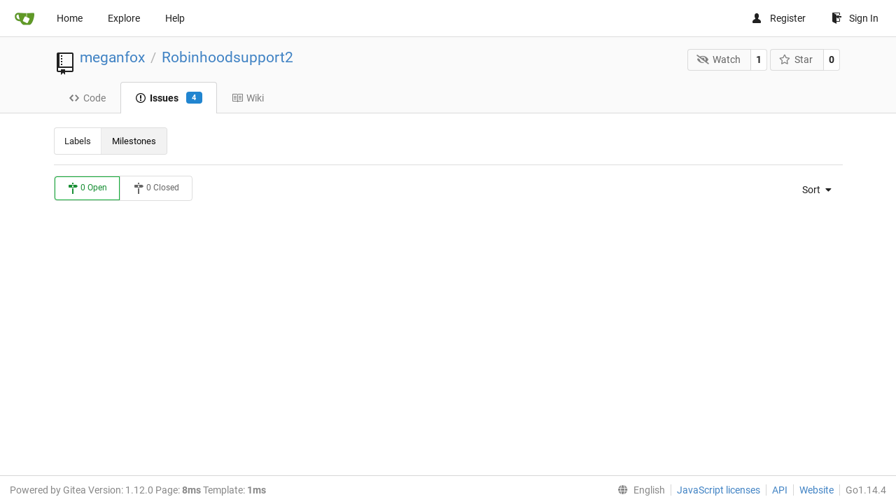

--- FILE ---
content_type: text/html; charset=UTF-8
request_url: https://git.flossk.org/meganfox/Robinhoodsupport2/milestones?sort=leastissues&state=open
body_size: 3952
content:
<!DOCTYPE html>
<html lang="en-US" class="theme-">
<head data-suburl="">
	<meta charset="utf-8">
	<meta name="viewport" content="width=device-width, initial-scale=1">
	<meta http-equiv="x-ua-compatible" content="ie=edge">
	<title>Milestones -  Robinhoodsupport2 - git.flossk.org </title>
	<link rel="manifest" href="/manifest.json" crossorigin="use-credentials">
	<meta name="theme-color" content="#6cc644">
	<meta name="author" content="meganfox" />
	<meta name="description" content="Robinhoodsupport2 - Robinhood support
https://www.7qasearch.net/robinhood-customer-service//" />
	<meta name="keywords" content="go,git,self-hosted,gitea">
	<meta name="referrer" content="no-referrer" />
	<meta name="_csrf" content="h0MylmaZJoyczuHs9G_1lK79DeM6MTc2MzIwMjMyNDYwNDkwODk0MA" />
	
	
	

	<script>
	/*
	@licstart  The following is the entire license notice for the
        JavaScript code in this page.

	Copyright (c) 2016 The Gitea Authors
	Copyright (c) 2015 The Gogs Authors

	Permission is hereby granted, free of charge, to any person obtaining a copy
	of this software and associated documentation files (the "Software"), to deal
	in the Software without restriction, including without limitation the rights
	to use, copy, modify, merge, publish, distribute, sublicense, and/or sell
	copies of the Software, and to permit persons to whom the Software is
	furnished to do so, subject to the following conditions:

	The above copyright notice and this permission notice shall be included in
	all copies or substantial portions of the Software.

	THE SOFTWARE IS PROVIDED "AS IS", WITHOUT WARRANTY OF ANY KIND, EXPRESS OR
	IMPLIED, INCLUDING BUT NOT LIMITED TO THE WARRANTIES OF MERCHANTABILITY,
	FITNESS FOR A PARTICULAR PURPOSE AND NONINFRINGEMENT. IN NO EVENT SHALL THE
	AUTHORS OR COPYRIGHT HOLDERS BE LIABLE FOR ANY CLAIM, DAMAGES OR OTHER
	LIABILITY, WHETHER IN AN ACTION OF CONTRACT, TORT OR OTHERWISE, ARISING FROM,
	OUT OF OR IN CONNECTION WITH THE SOFTWARE OR THE USE OR OTHER DEALINGS IN
	THE SOFTWARE.
	---
	Licensing information for additional javascript libraries can be found at:
	  {{StaticUrlPrefix}}/vendor/librejs.html

	@licend  The above is the entire license notice
        for the JavaScript code in this page.
	*/
	</script>
	<script>
		window.config = {
			AppVer: '1.12.0',
			AppSubUrl: '',
			StaticUrlPrefix: '',
			UseServiceWorker:  true ,
			csrf: 'h0MylmaZJoyczuHs9G_1lK79DeM6MTc2MzIwMjMyNDYwNDkwODk0MA',
			HighlightJS: false,
			Minicolors: false,
			SimpleMDE: false,
			Tribute: false,
			U2F: false,
			Heatmap: false,
			heatmapUser: null,
			NotificationSettings: {
				MinTimeout:  10000 ,
				TimeoutStep:   10000 ,
				MaxTimeout:  60000 ,
				EventSourceUpdateTime:  10000 ,
			},
      
		};
	</script>
	<link rel="shortcut icon" href="/img/favicon.png">
	<link rel="mask-icon" href="/img/gitea-safari.svg" color="#609926">
	<link rel="fluid-icon" href="/img/gitea-lg.png" title="git.flossk.org">
	<link rel="stylesheet" href="/vendor/assets/font-awesome/css/font-awesome.min.css">



	<link rel="stylesheet" href="/fomantic/semantic.min.css?v=40393716c1eb0e2737788decc3c975cd">
	<link rel="stylesheet" href="/css/index.css?v=40393716c1eb0e2737788decc3c975cd">
	<noscript>
		<style>
			.dropdown:hover > .menu { display: block; }
			.ui.secondary.menu .dropdown.item > .menu { margin-top: 0; }
		</style>
	</noscript>

	<style class="list-search-style"></style>

	
		<meta property="og:title" content="Robinhoodsupport2" />
		<meta property="og:url" content="https://git.flossk.org/meganfox/Robinhoodsupport2" />
		
			<meta property="og:description" content="Robinhood support
https://www.7qasearch.net/robinhood-customer-service//" />
		
	
	<meta property="og:type" content="object" />
	<meta property="og:image" content="https://git.flossk.org/user/avatar/meganfox/-1" />

<meta property="og:site_name" content="git.flossk.org" />


</head>
<body>
	

	<div class="full height">
		<noscript>This website works better with JavaScript.</noscript>

		

		
			<div class="ui top secondary stackable main menu following bar light">
				<div class="ui container" id="navbar">
	<div class="item brand" style="justify-content: space-between;">
		<a href="/">
			<img class="ui mini image" src="/img/gitea-sm.png">
		</a>
		<div class="ui basic icon button mobile-only" id="navbar-expand-toggle">
			<i class="sidebar icon"></i>
		</div>
	</div>

	
		<a class="item " href="/">Home</a>
		<a class="item " href="/explore/repos">Explore</a>
	

	

	


	
		<a class="item" target="_blank" rel="noopener noreferrer" href="https://docs.gitea.io">Help</a>
		<div class="right stackable menu">
			
				<a class="item" href="/user/sign_up">
					<svg class="svg octicon-person" width="16" height="16" aria-hidden="true"><use xlink:href="#octicon-person" /></svg> Register
				</a>
			
			<a class="item" rel="nofollow" href="/user/login?redirect_to=%2fmeganfox%2fRobinhoodsupport2%2fmilestones">
				<svg class="svg octicon-sign-in" width="16" height="16" aria-hidden="true"><use xlink:href="#octicon-sign-in" /></svg> Sign In
			</a>
		</div>
	
</div>

			</div>
		


<div class="repository milestones">
	<div class="header-wrapper">

	<div class="ui container">
		<div class="repo-header">
			<div class="ui huge breadcrumb repo-title">
				
					
						<svg class="svg octicon-repo" width="32" height="32" aria-hidden="true"><use xlink:href="#octicon-repo" /></svg>
					
				
				<a href="/meganfox">meganfox</a>
				<div class="divider"> / </div>
				<a href="/meganfox/Robinhoodsupport2">Robinhoodsupport2</a>
				
				
				
				
				
			</div>
			
				<div class="repo-buttons">
					<form method="post" action="/meganfox/Robinhoodsupport2/action/watch?redirect_to=%2fmeganfox%2fRobinhoodsupport2%2fmilestones">
						<input type="hidden" name="_csrf" value="h0MylmaZJoyczuHs9G_1lK79DeM6MTc2MzIwMjMyNDYwNDkwODk0MA">
						<div class="ui labeled button" tabindex="0">
							<button type="submit" class="ui compact basic button">
								<i class="icon fa-eye-slash"></i>Watch
							</button>
							<a class="ui basic label" href="/meganfox/Robinhoodsupport2/watchers">
								1
							</a>
						</div>
					</form>
					<form method="post" action="/meganfox/Robinhoodsupport2/action/star?redirect_to=%2fmeganfox%2fRobinhoodsupport2%2fmilestones">
						<input type="hidden" name="_csrf" value="h0MylmaZJoyczuHs9G_1lK79DeM6MTc2MzIwMjMyNDYwNDkwODk0MA">
						<div class="ui labeled button" tabindex="0">
							<button type="submit" class="ui compact basic button">
								<i class="icon star outline"></i>Star
							</button>
							<a class="ui basic label" href="/meganfox/Robinhoodsupport2/stars">
								0
							</a>
						</div>
					</form>
					
				</div>
			
		</div>
	</div>

	<div class="ui tabs container">
		
			<div class="ui tabular stackable menu navbar">
				
				<a class=" item" href="/meganfox/Robinhoodsupport2">
					<svg class="svg octicon-code" width="16" height="16" aria-hidden="true"><use xlink:href="#octicon-code" /></svg> Code
				</a>
				

				
					<a class="active item" href="/meganfox/Robinhoodsupport2/issues">
						<svg class="svg octicon-issue-opened" width="16" height="16" aria-hidden="true"><use xlink:href="#octicon-issue-opened" /></svg> Issues <span class="ui blue small label">4</span>
					</a>
				

				

				

				

				
					<a class=" item" href="/meganfox/Robinhoodsupport2/wiki" >
						<svg class="svg octicon-book" width="16" height="16" aria-hidden="true"><use xlink:href="#octicon-book" /></svg> Wiki
					</a>
				

				

				

				
			</div>
		
	</div>
	<div class="ui tabs divider"></div>
</div>

	<div class="ui container">
		<div class="navbar">
			<div class="ui compact left small menu">
	<a class=" item" href="/meganfox/Robinhoodsupport2/labels">Labels</a>
	<a class="active item" href="/meganfox/Robinhoodsupport2/milestones">Milestones</a>
</div>

			
		</div>
		<div class="ui divider"></div>
		



		<div class="ui tiny basic buttons">
			<a class="ui green active basic button" href="/meganfox/Robinhoodsupport2/milestones?state=open">
				<svg class="svg octicon-milestone" width="16" height="16" aria-hidden="true"><use xlink:href="#octicon-milestone" /></svg>
				0 Open
			</a>
			<a class="ui  basic button" href="/meganfox/Robinhoodsupport2/milestones?state=closed">
				<svg class="svg octicon-milestone" width="16" height="16" aria-hidden="true"><use xlink:href="#octicon-milestone" /></svg>
				0 Closed
			</a>
		</div>

		<div class="ui right floated secondary filter menu">
		
			<div class="ui dropdown type jump item">
				<span class="text">
					Sort
					<i class="dropdown icon"></i>
				</span>
				<div class="menu">
					<a class=" item" href="/meganfox/Robinhoodsupport2/milestones?sort=closestduedate&state=open">Closest due date</a>
					<a class=" item" href="/meganfox/Robinhoodsupport2/milestones?sort=furthestduedate&state=open">Furthest due date</a>
					<a class=" item" href="/meganfox/Robinhoodsupport2/milestones?sort=leastcomplete&state=open">Least complete</a>
					<a class=" item" href="/meganfox/Robinhoodsupport2/milestones?sort=mostcomplete&state=open">Most complete</a>
					<a class=" item" href="/meganfox/Robinhoodsupport2/milestones?sort=mostissues&state=open">Most issues</a>
					<a class="active item" href="/meganfox/Robinhoodsupport2/milestones?sort=leastissues&state=open">Least issues</a>
				</div>
			</div>
		</div>
		<div class="milestone list">
			

			

	


		</div>
	</div>
</div>




	

	</div>

	

	<footer>
	<div class="ui container">
		<div class="ui left">
			Powered by Gitea Version: 1.12.0 Page: <strong>8ms</strong> Template: <strong>1ms</strong>
		</div>
		<div class="ui right links">
			
			<div class="ui language bottom floating slide up dropdown link item">
				<i class="world icon"></i>
				<div class="text">English</div>
				<div class="menu">
					
						<a lang="en-US" class="item active selected" href="#">English</a>
					
						<a lang="zh-CN" class="item " href="/meganfox/Robinhoodsupport2/milestones?lang=zh-CN">简体中文</a>
					
						<a lang="zh-HK" class="item " href="/meganfox/Robinhoodsupport2/milestones?lang=zh-HK">繁體中文（香港）</a>
					
						<a lang="zh-TW" class="item " href="/meganfox/Robinhoodsupport2/milestones?lang=zh-TW">繁體中文（台灣）</a>
					
						<a lang="de-DE" class="item " href="/meganfox/Robinhoodsupport2/milestones?lang=de-DE">Deutsch</a>
					
						<a lang="fr-FR" class="item " href="/meganfox/Robinhoodsupport2/milestones?lang=fr-FR">français</a>
					
						<a lang="nl-NL" class="item " href="/meganfox/Robinhoodsupport2/milestones?lang=nl-NL">Nederlands</a>
					
						<a lang="lv-LV" class="item " href="/meganfox/Robinhoodsupport2/milestones?lang=lv-LV">latviešu</a>
					
						<a lang="ru-RU" class="item " href="/meganfox/Robinhoodsupport2/milestones?lang=ru-RU">русский</a>
					
						<a lang="uk-UA" class="item " href="/meganfox/Robinhoodsupport2/milestones?lang=uk-UA">Українська</a>
					
						<a lang="ja-JP" class="item " href="/meganfox/Robinhoodsupport2/milestones?lang=ja-JP">日本語</a>
					
						<a lang="es-ES" class="item " href="/meganfox/Robinhoodsupport2/milestones?lang=es-ES">español</a>
					
						<a lang="pt-BR" class="item " href="/meganfox/Robinhoodsupport2/milestones?lang=pt-BR">português do Brasil</a>
					
						<a lang="pt-PT" class="item " href="/meganfox/Robinhoodsupport2/milestones?lang=pt-PT">Português de Portugal</a>
					
						<a lang="pl-PL" class="item " href="/meganfox/Robinhoodsupport2/milestones?lang=pl-PL">polski</a>
					
						<a lang="bg-BG" class="item " href="/meganfox/Robinhoodsupport2/milestones?lang=bg-BG">български</a>
					
						<a lang="it-IT" class="item " href="/meganfox/Robinhoodsupport2/milestones?lang=it-IT">italiano</a>
					
						<a lang="fi-FI" class="item " href="/meganfox/Robinhoodsupport2/milestones?lang=fi-FI">suomi</a>
					
						<a lang="tr-TR" class="item " href="/meganfox/Robinhoodsupport2/milestones?lang=tr-TR">Türkçe</a>
					
						<a lang="cs-CZ" class="item " href="/meganfox/Robinhoodsupport2/milestones?lang=cs-CZ">čeština</a>
					
						<a lang="sr-SP" class="item " href="/meganfox/Robinhoodsupport2/milestones?lang=sr-SP">српски</a>
					
						<a lang="sv-SE" class="item " href="/meganfox/Robinhoodsupport2/milestones?lang=sv-SE">svenska</a>
					
						<a lang="ko-KR" class="item " href="/meganfox/Robinhoodsupport2/milestones?lang=ko-KR">한국어</a>
					
				</div>
			</div>
			<a href="/vendor/librejs.html" data-jslicense="1">JavaScript licenses</a>
			<a href="/api/swagger">API</a>
			<a target="_blank" rel="noopener noreferrer" href="https://gitea.io">Website</a>
			
			<span class="version">Go1.14.4</span>
		</div>
	</div>
</footer>


	<script src="/js/jquery.js?v=40393716c1eb0e2737788decc3c975cd"></script>








	<script src="/fomantic/semantic.min.js?v=40393716c1eb0e2737788decc3c975cd"></script>
	<script src="/js/index.js?v=40393716c1eb0e2737788decc3c975cd"></script>

</body>
</html>



--- FILE ---
content_type: application/javascript
request_url: https://git.flossk.org/fomantic/semantic.min.js?v=40393716c1eb0e2737788decc3c975cd
body_size: 67433
content:
 /*
 * # Fomantic UI - 2.8.4
 * https://github.com/fomantic/Fomantic-UI
 * http://fomantic-ui.com/
 *
 * Copyright 2014 Contributors
 * Released under the MIT license
 * http://opensource.org/licenses/MIT
 *
 */
!function(k,S,T){"use strict";k.isFunction=k.isFunction||function(e){return"function"==typeof e&&"number"!=typeof e.nodeType},S=void 0!==S&&S.Math==Math?S:"undefined"!=typeof self&&self.Math==Math?self:Function("return this")(),k.fn.accordion=function(a){var v,r=k(this),b=(new Date).getTime(),y=[],x=a,C="string"==typeof x,w=[].slice.call(arguments,1);return r.each(function(){var e,c=k.isPlainObject(a)?k.extend(!0,{},k.fn.accordion.settings,a):k.extend({},k.fn.accordion.settings),u=c.className,t=c.namespace,d=c.selector,s=c.error,n="."+t,i="module-"+t,o=r.selector||"",f=k(this),m=f.find(d.title),g=f.find(d.content),l=this,p=f.data(i),h={initialize:function(){h.debug("Initializing",f),h.bind.events(),c.observeChanges&&h.observeChanges(),h.instantiate()},instantiate:function(){p=h,f.data(i,h)},destroy:function(){h.debug("Destroying previous instance",f),f.off(n).removeData(i)},refresh:function(){m=f.find(d.title),g=f.find(d.content)},observeChanges:function(){"MutationObserver"in S&&((e=new MutationObserver(function(e){h.debug("DOM tree modified, updating selector cache"),h.refresh()})).observe(l,{childList:!0,subtree:!0}),h.debug("Setting up mutation observer",e))},bind:{events:function(){h.debug("Binding delegated events"),f.on(c.on+n,d.trigger,h.event.click)}},event:{click:function(){h.toggle.call(this)}},toggle:function(e){var t=e!==T?"number"==typeof e?m.eq(e):k(e).closest(d.title):k(this).closest(d.title),n=t.next(g),i=n.hasClass(u.animating),o=n.hasClass(u.active),a=o&&!i,r=!o&&i;h.debug("Toggling visibility of content",t),a||r?c.collapsible?h.close.call(t):h.debug("Cannot close accordion content collapsing is disabled"):h.open.call(t)},open:function(e){var t=e!==T?"number"==typeof e?m.eq(e):k(e).closest(d.title):k(this).closest(d.title),n=t.next(g),i=n.hasClass(u.animating);n.hasClass(u.active)||i?h.debug("Accordion already open, skipping",n):(h.debug("Opening accordion content",t),c.onOpening.call(n),c.onChanging.call(n),c.exclusive&&h.closeOthers.call(t),t.addClass(u.active),n.stop(!0,!0).addClass(u.animating),c.animateChildren&&(k.fn.transition!==T&&f.transition("is supported")?n.children().transition({animation:"fade in",queue:!1,useFailSafe:!0,debug:c.debug,verbose:c.verbose,duration:c.duration,skipInlineHidden:!0,onComplete:function(){n.children().removeClass(u.transition)}}):n.children().stop(!0,!0).animate({opacity:1},c.duration,h.resetOpacity)),n.slideDown(c.duration,c.easing,function(){n.removeClass(u.animating).addClass(u.active),h.reset.display.call(this),c.onOpen.call(this),c.onChange.call(this)}))},close:function(e){var t=e!==T?"number"==typeof e?m.eq(e):k(e).closest(d.title):k(this).closest(d.title),n=t.next(g),i=n.hasClass(u.animating),o=n.hasClass(u.active);!o&&!(!o&&i)||o&&i||(h.debug("Closing accordion content",n),c.onClosing.call(n),c.onChanging.call(n),t.removeClass(u.active),n.stop(!0,!0).addClass(u.animating),c.animateChildren&&(k.fn.transition!==T&&f.transition("is supported")?n.children().transition({animation:"fade out",queue:!1,useFailSafe:!0,debug:c.debug,verbose:c.verbose,duration:c.duration,skipInlineHidden:!0}):n.children().stop(!0,!0).animate({opacity:0},c.duration,h.resetOpacity)),n.slideUp(c.duration,c.easing,function(){n.removeClass(u.animating).removeClass(u.active),h.reset.display.call(this),c.onClose.call(this),c.onChange.call(this)}))},closeOthers:function(e){var t,n,i=e!==T?m.eq(e):k(this).closest(d.title),o=i.parents(d.content).prev(d.title),a=i.closest(d.accordion),r=d.title+"."+u.active+":visible",s=d.content+"."+u.active+":visible",l=c.closeNested?(t=a.find(r).not(o)).next(g):(t=a.find(r).not(o),n=a.find(s).find(r).not(o),(t=t.not(n)).next(g));0<t.length&&(h.debug("Exclusive enabled, closing other content",t),t.removeClass(u.active),l.removeClass(u.animating).stop(!0,!0),c.animateChildren&&(k.fn.transition!==T&&f.transition("is supported")?l.children().transition({animation:"fade out",useFailSafe:!0,debug:c.debug,verbose:c.verbose,duration:c.duration,skipInlineHidden:!0}):l.children().stop(!0,!0).animate({opacity:0},c.duration,h.resetOpacity)),l.slideUp(c.duration,c.easing,function(){k(this).removeClass(u.active),h.reset.display.call(this)}))},reset:{display:function(){h.verbose("Removing inline display from element",this),k(this).css("display",""),""===k(this).attr("style")&&k(this).attr("style","").removeAttr("style")},opacity:function(){h.verbose("Removing inline opacity from element",this),k(this).css("opacity",""),""===k(this).attr("style")&&k(this).attr("style","").removeAttr("style")}},setting:function(e,t){if(h.debug("Changing setting",e,t),k.isPlainObject(e))k.extend(!0,c,e);else{if(t===T)return c[e];k.isPlainObject(c[e])?k.extend(!0,c[e],t):c[e]=t}},internal:function(e,t){if(h.debug("Changing internal",e,t),t===T)return h[e];k.isPlainObject(e)?k.extend(!0,h,e):h[e]=t},debug:function(){!c.silent&&c.debug&&(c.performance?h.performance.log(arguments):(h.debug=Function.prototype.bind.call(console.info,console,c.name+":"),h.debug.apply(console,arguments)))},verbose:function(){!c.silent&&c.verbose&&c.debug&&(c.performance?h.performance.log(arguments):(h.verbose=Function.prototype.bind.call(console.info,console,c.name+":"),h.verbose.apply(console,arguments)))},error:function(){c.silent||(h.error=Function.prototype.bind.call(console.error,console,c.name+":"),h.error.apply(console,arguments))},performance:{log:function(e){var t,n;c.performance&&(n=(t=(new Date).getTime())-(b||t),b=t,y.push({Name:e[0],Arguments:[].slice.call(e,1)||"",Element:l,"Execution Time":n})),clearTimeout(h.performance.timer),h.performance.timer=setTimeout(h.performance.display,500)},display:function(){var e=c.name+":",n=0;b=!1,clearTimeout(h.performance.timer),k.each(y,function(e,t){n+=t["Execution Time"]}),e+=" "+n+"ms",o&&(e+=" '"+o+"'"),(console.group!==T||console.table!==T)&&0<y.length&&(console.groupCollapsed(e),console.table?console.table(y):k.each(y,function(e,t){console.log(t.Name+": "+t["Execution Time"]+"ms")}),console.groupEnd()),y=[]}},invoke:function(i,e,t){var o,a,n,r=p;return e=e||w,t=l||t,"string"==typeof i&&r!==T&&(i=i.split(/[\. ]/),o=i.length-1,k.each(i,function(e,t){var n=e!=o?t+i[e+1].charAt(0).toUpperCase()+i[e+1].slice(1):i;if(k.isPlainObject(r[n])&&e!=o)r=r[n];else{if(r[n]!==T)return a=r[n],!1;if(!k.isPlainObject(r[t])||e==o)return r[t]!==T?a=r[t]:h.error(s.method,i),!1;r=r[t]}})),k.isFunction(a)?n=a.apply(t,e):a!==T&&(n=a),Array.isArray(v)?v.push(n):v!==T?v=[v,n]:n!==T&&(v=n),a}};C?(p===T&&h.initialize(),h.invoke(x)):(p!==T&&p.invoke("destroy"),h.initialize())}),v!==T?v:this},k.fn.accordion.settings={name:"Accordion",namespace:"accordion",silent:!1,debug:!1,verbose:!1,performance:!0,on:"click",observeChanges:!0,exclusive:!0,collapsible:!0,closeNested:!1,animateChildren:!0,duration:350,easing:"easeOutQuad",onOpening:function(){},onClosing:function(){},onChanging:function(){},onOpen:function(){},onClose:function(){},onChange:function(){},error:{method:"The method you called is not defined"},className:{active:"active",animating:"animating",transition:"transition"},selector:{accordion:".accordion",title:".title",trigger:".title",content:".content"}},k.extend(k.easing,{easeOutQuad:function(e,t,n,i,o){return-i*(t/=o)*(t-2)+n}})}(jQuery,window,void document),function(F,D,R){"use strict";F.isWindow=F.isWindow||function(e){return null!=e&&e===e.window},D=void 0!==D&&D.Math==Math?D:"undefined"!=typeof self&&self.Math==Math?self:Function("return this")(),F.api=F.fn.api=function(x){var C,e=F.isFunction(this)?F(D):F(this),w=e.selector||"",k=(new Date).getTime(),S=[],T=x,A="string"==typeof T,E=[].slice.call(arguments,1);return e.each(function(){var a,r,n,e,s,l=F.isPlainObject(x)?F.extend(!0,{},F.fn.api.settings,x):F.extend({},F.fn.api.settings),t=l.namespace,i=l.metadata,o=l.selector,c=l.error,u=l.className,d="."+t,f="module-"+t,m=F(this),g=m.closest(o.form),p=l.stateContext?F(l.stateContext):m,h=this,v=p[0],b=m.data(f),y={initialize:function(){A||y.bind.events(),y.instantiate()},instantiate:function(){y.verbose("Storing instance of module",y),b=y,m.data(f,b)},destroy:function(){y.verbose("Destroying previous module for",h),m.removeData(f).off(d)},bind:{events:function(){var e=y.get.event();e?(y.verbose("Attaching API events to element",e),m.on(e+d,y.event.trigger)):"now"==l.on&&(y.debug("Querying API endpoint immediately"),y.query())}},decode:{json:function(e){if(e!==R&&"string"==typeof e)try{e=JSON.parse(e)}catch(e){}return e}},read:{cachedResponse:function(e){var t;if(D.Storage!==R)return t=sessionStorage.getItem(e),y.debug("Using cached response",e,t),t=y.decode.json(t);y.error(c.noStorage)}},write:{cachedResponse:function(e,t){t&&""===t?y.debug("Response empty, not caching",t):D.Storage!==R?(F.isPlainObject(t)&&(t=JSON.stringify(t)),sessionStorage.setItem(e,t),y.verbose("Storing cached response for url",e,t)):y.error(c.noStorage)}},query:function(){if(y.is.disabled())y.debug("Element is disabled API request aborted");else{if(y.is.loading()){if(!l.interruptRequests)return void y.debug("Cancelling request, previous request is still pending");y.debug("Interrupting previous request"),y.abort()}if(l.defaultData&&F.extend(!0,l.urlData,y.get.defaultData()),l.serializeForm&&(l.data=y.add.formData(l.data)),!1===(r=y.get.settings()))return y.cancelled=!0,void y.error(c.beforeSend);if(y.cancelled=!1,(n=y.get.templatedURL())||y.is.mocked()){if((n=y.add.urlData(n))||y.is.mocked()){if(r.url=l.base+n,a=F.extend(!0,{},l,{type:l.method||l.type,data:e,url:l.base+n,beforeSend:l.beforeXHR,success:function(){},failure:function(){},complete:function(){}}),y.debug("Querying URL",a.url),y.verbose("Using AJAX settings",a),"local"===l.cache&&y.read.cachedResponse(n))return y.debug("Response returned from local cache"),y.request=y.create.request(),void y.request.resolveWith(v,[y.read.cachedResponse(n)]);l.throttle?l.throttleFirstRequest||y.timer?(y.debug("Throttling request",l.throttle),clearTimeout(y.timer),y.timer=setTimeout(function(){y.timer&&delete y.timer,y.debug("Sending throttled request",e,a.method),y.send.request()},l.throttle)):(y.debug("Sending request",e,a.method),y.send.request(),y.timer=setTimeout(function(){},l.throttle)):(y.debug("Sending request",e,a.method),y.send.request())}}else y.error(c.missingURL)}},should:{removeError:function(){return!0===l.hideError||"auto"===l.hideError&&!y.is.form()}},is:{disabled:function(){return 0<m.filter(o.disabled).length},expectingJSON:function(){return"json"===l.dataType||"jsonp"===l.dataType},form:function(){return m.is("form")||p.is("form")},mocked:function(){return l.mockResponse||l.mockResponseAsync||l.response||l.responseAsync},input:function(){return m.is("input")},loading:function(){return!!y.request&&"pending"==y.request.state()},abortedRequest:function(e){return e&&e.readyState!==R&&0===e.readyState?(y.verbose("XHR request determined to be aborted"),!0):(y.verbose("XHR request was not aborted"),!1)},validResponse:function(e){return y.is.expectingJSON()&&F.isFunction(l.successTest)?(y.debug("Checking JSON returned success",l.successTest,e),l.successTest(e)?(y.debug("Response passed success test",e),!0):(y.debug("Response failed success test",e),!1)):(y.verbose("Response is not JSON, skipping validation",l.successTest,e),!0)}},was:{cancelled:function(){return y.cancelled||!1},succesful:function(){return y.verbose('This behavior will be deleted due to typo. Use "was successful" instead.'),y.was.successful()},successful:function(){return y.request&&"resolved"==y.request.state()},failure:function(){return y.request&&"rejected"==y.request.state()},complete:function(){return y.request&&("resolved"==y.request.state()||"rejected"==y.request.state())}},add:{urlData:function(o,a){var e,t;return o&&(e=o.match(l.regExp.required),t=o.match(l.regExp.optional),a=a||l.urlData,e&&(y.debug("Looking for required URL variables",e),F.each(e,function(e,t){var n=-1!==t.indexOf("$")?t.substr(2,t.length-3):t.substr(1,t.length-2),i=F.isPlainObject(a)&&a[n]!==R?a[n]:m.data(n)!==R?m.data(n):p.data(n)!==R?p.data(n):a[n];if(i===R)return y.error(c.requiredParameter,n,o),o=!1;y.verbose("Found required variable",n,i),i=l.encodeParameters?y.get.urlEncodedValue(i):i,o=o.replace(t,i)})),t&&(y.debug("Looking for optional URL variables",e),F.each(t,function(e,t){var n=-1!==t.indexOf("$")?t.substr(3,t.length-4):t.substr(2,t.length-3),i=F.isPlainObject(a)&&a[n]!==R?a[n]:m.data(n)!==R?m.data(n):p.data(n)!==R?p.data(n):a[n];o=i!==R?(y.verbose("Optional variable Found",n,i),o.replace(t,i)):(y.verbose("Optional variable not found",n),-1!==o.indexOf("/"+t)?o.replace("/"+t,""):o.replace(t,""))}))),o},formData:function(e){var t=F.fn.serializeObject!==R,n=t?g.serializeObject():g.serialize();return e=e||l.data,e=F.isPlainObject(e)?t?(y.debug("Extending existing data with form data",e,n),F.extend(!0,{},e,n)):(y.error(c.missingSerialize),y.debug("Cant extend data. Replacing data with form data",e,n),n):(y.debug("Adding form data",n),n)}},send:{request:function(){y.set.loading(),y.request=y.create.request(),y.is.mocked()?y.mockedXHR=y.create.mockedXHR():y.xhr=y.create.xhr(),l.onRequest.call(v,y.request,y.xhr)}},event:{trigger:function(e){y.query(),"submit"!=e.type&&"click"!=e.type||e.preventDefault()},xhr:{always:function(){},done:function(e,t,n){var i=this,o=(new Date).getTime()-s,a=l.loadingDuration-o,r=!!F.isFunction(l.onResponse)&&(y.is.expectingJSON()&&!l.rawResponse?l.onResponse.call(i,F.extend(!0,{},e)):l.onResponse.call(i,e)),a=0<a?a:0;r&&(y.debug("Modified API response in onResponse callback",l.onResponse,r,e),e=r),0<a&&y.debug("Response completed early delaying state change by",a),setTimeout(function(){y.is.validResponse(e)?y.request.resolveWith(i,[e,n]):y.request.rejectWith(i,[n,"invalid"])},a)},fail:function(e,t,n){var i=this,o=(new Date).getTime()-s,a=l.loadingDuration-o;0<(a=0<a?a:0)&&y.debug("Response completed early delaying state change by",a),setTimeout(function(){y.is.abortedRequest(e)?y.request.rejectWith(i,[e,"aborted",n]):y.request.rejectWith(i,[e,"error",t,n])},a)}},request:{done:function(e,t){y.debug("Successful API Response",e),"local"===l.cache&&n&&(y.write.cachedResponse(n,e),y.debug("Saving server response locally",y.cache)),l.onSuccess.call(v,e,m,t)},complete:function(e,t){var n,i;y.was.successful()?(i=e,n=t):(n=e,i=y.get.responseFromXHR(n)),y.remove.loading(),l.onComplete.call(v,i,m,n)},fail:function(e,t,n){var i=y.get.responseFromXHR(e),o=y.get.errorFromRequest(i,t,n);if("aborted"==t)return y.debug("XHR Aborted (Most likely caused by page navigation or CORS Policy)",t,n),l.onAbort.call(v,t,m,e),!0;"invalid"==t?y.debug("JSON did not pass success test. A server-side error has most likely occurred",i):"error"==t&&e!==R&&(y.debug("XHR produced a server error",t,n),(e.status<200||300<=e.status)&&n!==R&&""!==n&&y.error(c.statusMessage+n,a.url),l.onError.call(v,o,m,e)),l.errorDuration&&"aborted"!==t&&(y.debug("Adding error state"),y.set.error(),y.should.removeError()&&setTimeout(y.remove.error,l.errorDuration)),y.debug("API Request failed",o,e),l.onFailure.call(v,i,m,e)}}},create:{request:function(){return F.Deferred().always(y.event.request.complete).done(y.event.request.done).fail(y.event.request.fail)},mockedXHR:function(){var e,t,n=l.mockResponse||l.response,i=l.mockResponseAsync||l.responseAsync,o=F.Deferred().always(y.event.xhr.complete).done(y.event.xhr.done).fail(y.event.xhr.fail);return n?(t=F.isFunction(n)?(y.debug("Using specified synchronous callback",n),n.call(v,r)):(y.debug("Using settings specified response",n),n),o.resolveWith(v,[t,!1,{responseText:t}])):F.isFunction(i)&&(e=function(e){y.debug("Async callback returned response",e),e?o.resolveWith(v,[e,!1,{responseText:e}]):o.rejectWith(v,[{responseText:e},!1,!1])},y.debug("Using specified async response callback",i),i.call(v,r,e)),o},xhr:function(){var e=F.ajax(a).always(y.event.xhr.always).done(y.event.xhr.done).fail(y.event.xhr.fail);return y.verbose("Created server request",e,a),e}},set:{error:function(){y.verbose("Adding error state to element",p),p.addClass(u.error)},loading:function(){y.verbose("Adding loading state to element",p),p.addClass(u.loading),s=(new Date).getTime()}},remove:{error:function(){y.verbose("Removing error state from element",p),p.removeClass(u.error)},loading:function(){y.verbose("Removing loading state from element",p),p.removeClass(u.loading)}},get:{responseFromXHR:function(e){return!!F.isPlainObject(e)&&(y.is.expectingJSON()?y.decode.json(e.responseText):e.responseText)},errorFromRequest:function(e,t,n){return F.isPlainObject(e)&&e.error!==R?e.error:l.error[t]!==R?l.error[t]:n},request:function(){return y.request||!1},xhr:function(){return y.xhr||!1},settings:function(){var e=l.beforeSend.call(m,l);return e&&(e.success!==R&&(y.debug("Legacy success callback detected",e),y.error(c.legacyParameters,e.success),e.onSuccess=e.success),e.failure!==R&&(y.debug("Legacy failure callback detected",e),y.error(c.legacyParameters,e.failure),e.onFailure=e.failure),e.complete!==R&&(y.debug("Legacy complete callback detected",e),y.error(c.legacyParameters,e.complete),e.onComplete=e.complete)),e===R&&y.error(c.noReturnedValue),!1===e?e:e!==R?F.extend(!0,{},e):F.extend(!0,{},l)},urlEncodedValue:function(e){var t=D.decodeURIComponent(e),n=D.encodeURIComponent(e);return t!==e?(y.debug("URL value is already encoded, avoiding double encoding",e),e):(y.verbose("Encoding value using encodeURIComponent",e,n),n)},defaultData:function(){var e={};return F.isWindow(h)||(y.is.input()?e.value=m.val():y.is.form()||(e.text=m.text())),e},event:function(){return F.isWindow(h)||"now"==l.on?(y.debug("API called without element, no events attached"),!1):"auto"==l.on?m.is("input")?h.oninput!==R?"input":h.onpropertychange!==R?"propertychange":"keyup":m.is("form")?"submit":"click":l.on},templatedURL:function(e){if(e=e||m.data(i.action)||l.action||!1,n=m.data(i.url)||l.url||!1)return y.debug("Using specified url",n),n;if(e){if(y.debug("Looking up url for action",e,l.api),l.api[e]===R&&!y.is.mocked())return void y.error(c.missingAction,l.action,l.api);n=l.api[e]}else y.is.form()&&(n=m.attr("action")||p.attr("action")||!1,y.debug("No url or action specified, defaulting to form action",n));return n}},abort:function(){var e=y.get.xhr();e&&"resolved"!==e.state()&&(y.debug("Cancelling API request"),e.abort())},reset:function(){y.remove.error(),y.remove.loading()},setting:function(e,t){if(y.debug("Changing setting",e,t),F.isPlainObject(e))F.extend(!0,l,e);else{if(t===R)return l[e];F.isPlainObject(l[e])?F.extend(!0,l[e],t):l[e]=t}},internal:function(e,t){if(F.isPlainObject(e))F.extend(!0,y,e);else{if(t===R)return y[e];y[e]=t}},debug:function(){!l.silent&&l.debug&&(l.performance?y.performance.log(arguments):(y.debug=Function.prototype.bind.call(console.info,console,l.name+":"),y.debug.apply(console,arguments)))},verbose:function(){!l.silent&&l.verbose&&l.debug&&(l.performance?y.performance.log(arguments):(y.verbose=Function.prototype.bind.call(console.info,console,l.name+":"),y.verbose.apply(console,arguments)))},error:function(){l.silent||(y.error=Function.prototype.bind.call(console.error,console,l.name+":"),y.error.apply(console,arguments))},performance:{log:function(e){var t,n;l.performance&&(n=(t=(new Date).getTime())-(k||t),k=t,S.push({Name:e[0],Arguments:[].slice.call(e,1)||"","Execution Time":n})),clearTimeout(y.performance.timer),y.performance.timer=setTimeout(y.performance.display,500)},display:function(){var e=l.name+":",n=0;k=!1,clearTimeout(y.performance.timer),F.each(S,function(e,t){n+=t["Execution Time"]}),e+=" "+n+"ms",w&&(e+=" '"+w+"'"),(console.group!==R||console.table!==R)&&0<S.length&&(console.groupCollapsed(e),console.table?console.table(S):F.each(S,function(e,t){console.log(t.Name+": "+t["Execution Time"]+"ms")}),console.groupEnd()),S=[]}},invoke:function(i,e,t){var o,a,n,r=b;return e=e||E,t=h||t,"string"==typeof i&&r!==R&&(i=i.split(/[\. ]/),o=i.length-1,F.each(i,function(e,t){var n=e!=o?t+i[e+1].charAt(0).toUpperCase()+i[e+1].slice(1):i;if(F.isPlainObject(r[n])&&e!=o)r=r[n];else{if(r[n]!==R)return a=r[n],!1;if(!F.isPlainObject(r[t])||e==o)return r[t]!==R?a=r[t]:y.error(c.method,i),!1;r=r[t]}})),F.isFunction(a)?n=a.apply(t,e):a!==R&&(n=a),Array.isArray(C)?C.push(n):C!==R?C=[C,n]:n!==R&&(C=n),a}};A?(b===R&&y.initialize(),y.invoke(T)):(b!==R&&b.invoke("destroy"),y.initialize())}),C!==R?C:this},F.api.settings={name:"API",namespace:"api",debug:!1,verbose:!1,performance:!0,api:{},cache:!0,interruptRequests:!0,on:"auto",stateContext:!1,loadingDuration:0,hideError:"auto",errorDuration:2e3,encodeParameters:!0,action:!1,url:!1,base:"",urlData:{},defaultData:!0,serializeForm:!1,throttle:0,throttleFirstRequest:!0,method:"get",data:{},dataType:"json",mockResponse:!1,mockResponseAsync:!1,response:!1,responseAsync:!1,rawResponse:!1,beforeSend:function(e){return e},beforeXHR:function(e){},onRequest:function(e,t){},onResponse:!1,onSuccess:function(e,t){},onComplete:function(e,t){},onFailure:function(e,t){},onError:function(e,t){},onAbort:function(e,t){},successTest:!1,error:{beforeSend:"The before send function has aborted the request",error:"There was an error with your request",exitConditions:"API Request Aborted. Exit conditions met",JSONParse:"JSON could not be parsed during error handling",legacyParameters:"You are using legacy API success callback names",method:"The method you called is not defined",missingAction:"API action used but no url was defined",missingSerialize:"jquery-serialize-object is required to add form data to an existing data object",missingURL:"No URL specified for api event",noReturnedValue:"The beforeSend callback must return a settings object, beforeSend ignored.",noStorage:"Caching responses locally requires session storage",parseError:"There was an error parsing your request",requiredParameter:"Missing a required URL parameter: ",statusMessage:"Server gave an error: ",timeout:"Your request timed out"},regExp:{required:/\{\$*[A-z0-9]+\}/g,optional:/\{\/\$*[A-z0-9]+\}/g},className:{loading:"loading",error:"error"},selector:{disabled:".disabled",form:"form"},metadata:{action:"action",url:"url"}}}(jQuery,window,void document),function(T,A,E,F){"use strict";T.isFunction=T.isFunction||function(e){return"function"==typeof e&&"number"!=typeof e.nodeType},A=void 0!==A&&A.Math==Math?A:"undefined"!=typeof self&&self.Math==Math?self:Function("return this")(),T.fn.checkbox=function(u){var d,e=T(this),f=e.selector||"",x=(new Date).getTime(),C=[],w=u,k="string"==typeof w,S=[].slice.call(arguments,1);return e.each(function(){var e,m=T.extend(!0,{},T.fn.checkbox.settings,u),t=m.className,n=m.namespace,g=m.selector,s=m.error,i="."+n,o="module-"+n,p=T(this),a=T(this).children(g.label),h=T(this).children(g.input),v=h[0],r=!1,b=!1,l=p.data(o),c=this,y={initialize:function(){y.verbose("Initializing checkbox",m),y.create.label(),y.bind.events(),y.set.tabbable(),y.hide.input(),y.observeChanges(),y.instantiate(),y.setup()},instantiate:function(){y.verbose("Storing instance of module",y),l=y,p.data(o,y)},destroy:function(){y.verbose("Destroying module"),y.unbind.events(),y.show.input(),p.removeData(o)},fix:{reference:function(){p.is(g.input)&&(y.debug("Behavior called on <input> adjusting invoked element"),p=p.closest(g.checkbox),y.refresh())}},setup:function(){y.set.initialLoad(),y.is.indeterminate()?(y.debug("Initial value is indeterminate"),y.indeterminate()):y.is.checked()?(y.debug("Initial value is checked"),y.check()):(y.debug("Initial value is unchecked"),y.uncheck()),y.remove.initialLoad()},refresh:function(){a=p.children(g.label),h=p.children(g.input),v=h[0]},hide:{input:function(){y.verbose("Modifying <input> z-index to be unselectable"),h.addClass(t.hidden)}},show:{input:function(){y.verbose("Modifying <input> z-index to be selectable"),h.removeClass(t.hidden)}},observeChanges:function(){"MutationObserver"in A&&((e=new MutationObserver(function(e){y.debug("DOM tree modified, updating selector cache"),y.refresh()})).observe(c,{childList:!0,subtree:!0}),y.debug("Setting up mutation observer",e))},attachEvents:function(e,t){var n=T(e);t=T.isFunction(y[t])?y[t]:y.toggle,0<n.length?(y.debug("Attaching checkbox events to element",e,t),n.on("click"+i,t)):y.error(s.notFound)},preventDefaultOnInputTarget:function(){"undefined"!=typeof event&&null!==event&&T(event.target).is(g.input)&&(y.verbose("Preventing default check action after manual check action"),event.preventDefault())},event:{change:function(e){y.should.ignoreCallbacks()||m.onChange.call(v)},click:function(e){var t=T(e.target);t.is(g.input)?y.verbose("Using default check action on initialized checkbox"):t.is(g.link)?y.debug("Clicking link inside checkbox, skipping toggle"):(y.toggle(),h.focus(),e.preventDefault())},keydown:function(e){var t=e.which,n=13,i=32,o=27,a=37,r=38,s=39,l=40,c=y.get.radios(),u=c.index(p),d=c.length,f=!1;if(t==a||t==r?f=(0===u?d:u)-1:t!=s&&t!=l||(f=u===d-1?0:u+1),!y.should.ignoreCallbacks()&&!1!==f){if(!1===m.beforeUnchecked.apply(v))return y.verbose("Option not allowed to be unchecked, cancelling key navigation"),!1;if(!1===m.beforeChecked.apply(T(c[f]).children(g.input)[0]))return y.verbose("Next option should not allow check, cancelling key navigation"),!1}b=t==o?(y.verbose("Escape key pressed blurring field"),h.blur(),!0):!(e.ctrlKey||!(t==i||t==n&&m.enableEnterKey))&&(y.verbose("Enter/space key pressed, toggling checkbox"),y.toggle(),!0)},keyup:function(e){b&&e.preventDefault()}},check:function(){y.should.allowCheck()&&(y.debug("Checking checkbox",h),y.set.checked(),y.should.ignoreCallbacks()||(m.onChecked.call(v),y.trigger.change()),y.preventDefaultOnInputTarget())},uncheck:function(){y.should.allowUncheck()&&(y.debug("Unchecking checkbox"),y.set.unchecked(),y.should.ignoreCallbacks()||(m.onUnchecked.call(v),y.trigger.change()),y.preventDefaultOnInputTarget())},indeterminate:function(){y.should.allowIndeterminate()?y.debug("Checkbox is already indeterminate"):(y.debug("Making checkbox indeterminate"),y.set.indeterminate(),y.should.ignoreCallbacks()||(m.onIndeterminate.call(v),y.trigger.change()))},determinate:function(){y.should.allowDeterminate()?y.debug("Checkbox is already determinate"):(y.debug("Making checkbox determinate"),y.set.determinate(),y.should.ignoreCallbacks()||(m.onDeterminate.call(v),y.trigger.change()))},enable:function(){y.is.enabled()?y.debug("Checkbox is already enabled"):(y.debug("Enabling checkbox"),y.set.enabled(),y.should.ignoreCallbacks()||(m.onEnable.call(v),m.onEnabled.call(v),y.trigger.change()))},disable:function(){y.is.disabled()?y.debug("Checkbox is already disabled"):(y.debug("Disabling checkbox"),y.set.disabled(),y.should.ignoreCallbacks()||(m.onDisable.call(v),m.onDisabled.call(v),y.trigger.change()))},get:{radios:function(){var e=y.get.name();return T('input[name="'+e+'"]').closest(g.checkbox)},otherRadios:function(){return y.get.radios().not(p)},name:function(){return h.attr("name")}},is:{initialLoad:function(){return r},radio:function(){return h.hasClass(t.radio)||"radio"==h.attr("type")},indeterminate:function(){return h.prop("indeterminate")!==F&&h.prop("indeterminate")},checked:function(){return h.prop("checked")!==F&&h.prop("checked")},disabled:function(){return h.prop("disabled")!==F&&h.prop("disabled")},enabled:function(){return!y.is.disabled()},determinate:function(){return!y.is.indeterminate()},unchecked:function(){return!y.is.checked()}},should:{allowCheck:function(){return y.is.determinate()&&y.is.checked()&&!y.is.initialLoad()?(y.debug("Should not allow check, checkbox is already checked"),!1):!(!y.should.ignoreCallbacks()&&!1===m.beforeChecked.apply(v))||(y.debug("Should not allow check, beforeChecked cancelled"),!1)},allowUncheck:function(){return y.is.determinate()&&y.is.unchecked()&&!y.is.initialLoad()?(y.debug("Should not allow uncheck, checkbox is already unchecked"),!1):!(!y.should.ignoreCallbacks()&&!1===m.beforeUnchecked.apply(v))||(y.debug("Should not allow uncheck, beforeUnchecked cancelled"),!1)},allowIndeterminate:function(){return y.is.indeterminate()&&!y.is.initialLoad()?(y.debug("Should not allow indeterminate, checkbox is already indeterminate"),!1):!(!y.should.ignoreCallbacks()&&!1===m.beforeIndeterminate.apply(v))||(y.debug("Should not allow indeterminate, beforeIndeterminate cancelled"),!1)},allowDeterminate:function(){return y.is.determinate()&&!y.is.initialLoad()?(y.debug("Should not allow determinate, checkbox is already determinate"),!1):!(!y.should.ignoreCallbacks()&&!1===m.beforeDeterminate.apply(v))||(y.debug("Should not allow determinate, beforeDeterminate cancelled"),!1)},ignoreCallbacks:function(){return r&&!m.fireOnInit}},can:{change:function(){return!(p.hasClass(t.disabled)||p.hasClass(t.readOnly)||h.prop("disabled")||h.prop("readonly"))},uncheck:function(){return"boolean"==typeof m.uncheckable?m.uncheckable:!y.is.radio()}},set:{initialLoad:function(){r=!0},checked:function(){y.verbose("Setting class to checked"),p.removeClass(t.indeterminate).addClass(t.checked),y.is.radio()&&y.uncheckOthers(),y.is.indeterminate()||!y.is.checked()?(y.verbose("Setting state to checked",v),h.prop("indeterminate",!1).prop("checked",!0)):y.debug("Input is already checked, skipping input property change")},unchecked:function(){y.verbose("Removing checked class"),p.removeClass(t.indeterminate).removeClass(t.checked),y.is.indeterminate()||!y.is.unchecked()?(y.debug("Setting state to unchecked"),h.prop("indeterminate",!1).prop("checked",!1)):y.debug("Input is already unchecked")},indeterminate:function(){y.verbose("Setting class to indeterminate"),p.addClass(t.indeterminate),y.is.indeterminate()?y.debug("Input is already indeterminate, skipping input property change"):(y.debug("Setting state to indeterminate"),h.prop("indeterminate",!0))},determinate:function(){y.verbose("Removing indeterminate class"),p.removeClass(t.indeterminate),y.is.determinate()?y.debug("Input is already determinate, skipping input property change"):(y.debug("Setting state to determinate"),h.prop("indeterminate",!1))},disabled:function(){y.verbose("Setting class to disabled"),p.addClass(t.disabled),y.is.disabled()?y.debug("Input is already disabled, skipping input property change"):(y.debug("Setting state to disabled"),h.prop("disabled","disabled"))},enabled:function(){y.verbose("Removing disabled class"),p.removeClass(t.disabled),y.is.enabled()?y.debug("Input is already enabled, skipping input property change"):(y.debug("Setting state to enabled"),h.prop("disabled",!1))},tabbable:function(){y.verbose("Adding tabindex to checkbox"),h.attr("tabindex")===F&&h.attr("tabindex",0)}},remove:{initialLoad:function(){r=!1}},trigger:{change:function(){var e=E.createEvent("HTMLEvents"),t=h[0];t&&(y.verbose("Triggering native change event"),e.initEvent("change",!0,!1),t.dispatchEvent(e))}},create:{label:function(){0<h.prevAll(g.label).length?(h.prev(g.label).detach().insertAfter(h),y.debug("Moving existing label",a)):y.has.label()||(a=T("<label>").insertAfter(h),y.debug("Creating label",a))}},has:{label:function(){return 0<a.length}},bind:{events:function(){y.verbose("Attaching checkbox events"),p.on("click"+i,y.event.click).on("change"+i,y.event.change).on("keydown"+i,g.input,y.event.keydown).on("keyup"+i,g.input,y.event.keyup)}},unbind:{events:function(){y.debug("Removing events"),p.off(i)}},uncheckOthers:function(){var e=y.get.otherRadios();y.debug("Unchecking other radios",e),e.removeClass(t.checked)},toggle:function(){y.can.change()?y.is.indeterminate()||y.is.unchecked()?(y.debug("Currently unchecked"),y.check()):y.is.checked()&&y.can.uncheck()&&(y.debug("Currently checked"),y.uncheck()):y.is.radio()||y.debug("Checkbox is read-only or disabled, ignoring toggle")},setting:function(e,t){if(y.debug("Changing setting",e,t),T.isPlainObject(e))T.extend(!0,m,e);else{if(t===F)return m[e];T.isPlainObject(m[e])?T.extend(!0,m[e],t):m[e]=t}},internal:function(e,t){if(T.isPlainObject(e))T.extend(!0,y,e);else{if(t===F)return y[e];y[e]=t}},debug:function(){!m.silent&&m.debug&&(m.performance?y.performance.log(arguments):(y.debug=Function.prototype.bind.call(console.info,console,m.name+":"),y.debug.apply(console,arguments)))},verbose:function(){!m.silent&&m.verbose&&m.debug&&(m.performance?y.performance.log(arguments):(y.verbose=Function.prototype.bind.call(console.info,console,m.name+":"),y.verbose.apply(console,arguments)))},error:function(){m.silent||(y.error=Function.prototype.bind.call(console.error,console,m.name+":"),y.error.apply(console,arguments))},performance:{log:function(e){var t,n;m.performance&&(n=(t=(new Date).getTime())-(x||t),x=t,C.push({Name:e[0],Arguments:[].slice.call(e,1)||"",Element:c,"Execution Time":n})),clearTimeout(y.performance.timer),y.performance.timer=setTimeout(y.performance.display,500)},display:function(){var e=m.name+":",n=0;x=!1,clearTimeout(y.performance.timer),T.each(C,function(e,t){n+=t["Execution Time"]}),e+=" "+n+"ms",f&&(e+=" '"+f+"'"),(console.group!==F||console.table!==F)&&0<C.length&&(console.groupCollapsed(e),console.table?console.table(C):T.each(C,function(e,t){console.log(t.Name+": "+t["Execution Time"]+"ms")}),console.groupEnd()),C=[]}},invoke:function(i,e,t){var o,a,n,r=l;return e=e||S,t=c||t,"string"==typeof i&&r!==F&&(i=i.split(/[\. ]/),o=i.length-1,T.each(i,function(e,t){var n=e!=o?t+i[e+1].charAt(0).toUpperCase()+i[e+1].slice(1):i;if(T.isPlainObject(r[n])&&e!=o)r=r[n];else{if(r[n]!==F)return a=r[n],!1;if(!T.isPlainObject(r[t])||e==o)return r[t]!==F?a=r[t]:y.error(s.method,i),!1;r=r[t]}})),T.isFunction(a)?n=a.apply(t,e):a!==F&&(n=a),Array.isArray(d)?d.push(n):d!==F?d=[d,n]:n!==F&&(d=n),a}};k?(l===F&&y.initialize(),y.invoke(w)):(l!==F&&l.invoke("destroy"),y.initialize())}),d!==F?d:this},T.fn.checkbox.settings={name:"Checkbox",namespace:"checkbox",silent:!1,debug:!1,verbose:!0,performance:!0,uncheckable:"auto",fireOnInit:!1,enableEnterKey:!0,onChange:function(){},beforeChecked:function(){},beforeUnchecked:function(){},beforeDeterminate:function(){},beforeIndeterminate:function(){},onChecked:function(){},onUnchecked:function(){},onDeterminate:function(){},onIndeterminate:function(){},onEnable:function(){},onDisable:function(){},onEnabled:function(){},onDisabled:function(){},className:{checked:"checked",indeterminate:"indeterminate",disabled:"disabled",hidden:"hidden",radio:"radio",readOnly:"read-only"},error:{method:"The method you called is not defined"},selector:{checkbox:".ui.checkbox",label:"label, .box",input:'input[type="checkbox"], input[type="radio"]',link:"a[href]"}}}(jQuery,window,document),function(k,e,S,T){"use strict";k.isFunction=k.isFunction||function(e){return"function"==typeof e&&"number"!=typeof e.nodeType},e=void 0!==e&&e.Math==Math?e:"undefined"!=typeof self&&self.Math==Math?self:Function("return this")(),k.fn.dimmer=function(p){var h,v=k(this),b=(new Date).getTime(),y=[],x=p,C="string"==typeof x,w=[].slice.call(arguments,1);return v.each(function(){var a,t,r=k.isPlainObject(p)?k.extend(!0,{},k.fn.dimmer.settings,p):k.extend({},k.fn.dimmer.settings),n=r.selector,e=r.namespace,i=r.className,s=r.error,o="."+e,l="module-"+e,c=v.selector||"",u="ontouchstart"in S.documentElement?"touchstart":"click",d=k(this),f=this,m=d.data(l),g={preinitialize:function(){a=g.is.dimmer()?(t=d.parent(),d):(t=d,g.has.dimmer()?r.dimmerName?t.find(n.dimmer).filter("."+r.dimmerName):t.find(n.dimmer):g.create())},initialize:function(){g.debug("Initializing dimmer",r),g.bind.events(),g.set.dimmable(),g.instantiate()},instantiate:function(){g.verbose("Storing instance of module",g),m=g,d.data(l,m)},destroy:function(){g.verbose("Destroying previous module",a),g.unbind.events(),g.remove.variation(),t.off(o)},bind:{events:function(){"hover"==r.on?t.on("mouseenter"+o,g.show).on("mouseleave"+o,g.hide):"click"==r.on&&t.on(u+o,g.toggle),g.is.page()&&(g.debug("Setting as a page dimmer",t),g.set.pageDimmer()),g.is.closable()&&(g.verbose("Adding dimmer close event",a),t.on(u+o,n.dimmer,g.event.click))}},unbind:{events:function(){d.removeData(l),t.off(o)}},event:{click:function(e){g.verbose("Determining if event occured on dimmer",e),0!==a.find(e.target).length&&!k(e.target).is(n.content)||(g.hide(),e.stopImmediatePropagation())}},addContent:function(e){var t=k(e);g.debug("Add content to dimmer",t),t.parent()[0]!==a[0]&&t.detach().appendTo(a)},create:function(){var e=k(r.template.dimmer(r));return r.dimmerName&&(g.debug("Creating named dimmer",r.dimmerName),e.addClass(r.dimmerName)),e.appendTo(t),e},show:function(e){e=k.isFunction(e)?e:function(){},g.debug("Showing dimmer",a,r),g.set.variation(),g.is.dimmed()&&!g.is.animating()||!g.is.enabled()?g.debug("Dimmer is already shown or disabled"):(g.animate.show(e),r.onShow.call(f),r.onChange.call(f))},hide:function(e){e=k.isFunction(e)?e:function(){},g.is.dimmed()||g.is.animating()?(g.debug("Hiding dimmer",a),g.animate.hide(e),r.onHide.call(f),r.onChange.call(f)):g.debug("Dimmer is not visible")},toggle:function(){g.verbose("Toggling dimmer visibility",a),g.is.dimmed()?g.is.closable()&&g.hide():g.show()},animate:{show:function(e){e=k.isFunction(e)?e:function(){},r.useCSS&&k.fn.transition!==T&&a.transition("is supported")?(r.useFlex?(g.debug("Using flex dimmer"),g.remove.legacy()):(g.debug("Using legacy non-flex dimmer"),g.set.legacy()),"auto"!==r.opacity&&g.set.opacity(),a.transition({displayType:r.useFlex?"flex":"block",animation:r.transition+" in",queue:!1,duration:g.get.duration(),useFailSafe:!0,onStart:function(){g.set.dimmed()},onComplete:function(){g.set.active(),e()}})):(g.verbose("Showing dimmer animation with javascript"),g.set.dimmed(),"auto"==r.opacity&&(r.opacity=.8),a.stop().css({opacity:0,width:"100%",height:"100%"}).fadeTo(g.get.duration(),r.opacity,function(){a.removeAttr("style"),g.set.active(),e()}))},hide:function(e){e=k.isFunction(e)?e:function(){},r.useCSS&&k.fn.transition!==T&&a.transition("is supported")?(g.verbose("Hiding dimmer with css"),a.transition({displayType:r.useFlex?"flex":"block",animation:r.transition+" out",queue:!1,duration:g.get.duration(),useFailSafe:!0,onComplete:function(){g.remove.dimmed(),g.remove.variation(),g.remove.active(),e()}})):(g.verbose("Hiding dimmer with javascript"),a.stop().fadeOut(g.get.duration(),function(){g.remove.dimmed(),g.remove.active(),a.removeAttr("style"),e()}))}},get:{dimmer:function(){return a},duration:function(){return"object"==typeof r.duration?g.is.active()?r.duration.hide:r.duration.show:r.duration}},has:{dimmer:function(){return r.dimmerName?0<d.find(n.dimmer).filter("."+r.dimmerName).length:0<d.find(n.dimmer).length}},is:{active:function(){return a.hasClass(i.active)},animating:function(){return a.is(":animated")||a.hasClass(i.animating)},closable:function(){return"auto"==r.closable?"hover"!=r.on:r.closable},dimmer:function(){return d.hasClass(i.dimmer)},dimmable:function(){return d.hasClass(i.dimmable)},dimmed:function(){return t.hasClass(i.dimmed)},disabled:function(){return t.hasClass(i.disabled)},enabled:function(){return!g.is.disabled()},page:function(){return t.is("body")},pageDimmer:function(){return a.hasClass(i.pageDimmer)}},can:{show:function(){return!a.hasClass(i.disabled)}},set:{opacity:function(e){var t=a.css("background-color"),n=t.split(","),i=n&&3==n.length,o=n&&4==n.length;e=0===r.opacity?0:r.opacity||e,t=i||o?(n[3]=e+")",n.join(",")):"rgba(0, 0, 0, "+e+")",g.debug("Setting opacity to",e),a.css("background-color",t)},legacy:function(){a.addClass(i.legacy)},active:function(){a.addClass(i.active)},dimmable:function(){t.addClass(i.dimmable)},dimmed:function(){t.addClass(i.dimmed)},pageDimmer:function(){a.addClass(i.pageDimmer)},disabled:function(){a.addClass(i.disabled)},variation:function(e){(e=e||r.variation)&&a.addClass(e)}},remove:{active:function(){a.removeClass(i.active)},legacy:function(){a.removeClass(i.legacy)},dimmed:function(){t.removeClass(i.dimmed)},disabled:function(){a.removeClass(i.disabled)},variation:function(e){(e=e||r.variation)&&a.removeClass(e)}},setting:function(e,t){if(g.debug("Changing setting",e,t),k.isPlainObject(e))k.extend(!0,r,e);else{if(t===T)return r[e];k.isPlainObject(r[e])?k.extend(!0,r[e],t):r[e]=t}},internal:function(e,t){if(k.isPlainObject(e))k.extend(!0,g,e);else{if(t===T)return g[e];g[e]=t}},debug:function(){!r.silent&&r.debug&&(r.performance?g.performance.log(arguments):(g.debug=Function.prototype.bind.call(console.info,console,r.name+":"),g.debug.apply(console,arguments)))},verbose:function(){!r.silent&&r.verbose&&r.debug&&(r.performance?g.performance.log(arguments):(g.verbose=Function.prototype.bind.call(console.info,console,r.name+":"),g.verbose.apply(console,arguments)))},error:function(){r.silent||(g.error=Function.prototype.bind.call(console.error,console,r.name+":"),g.error.apply(console,arguments))},performance:{log:function(e){var t,n;r.performance&&(n=(t=(new Date).getTime())-(b||t),b=t,y.push({Name:e[0],Arguments:[].slice.call(e,1)||"",Element:f,"Execution Time":n})),clearTimeout(g.performance.timer),g.performance.timer=setTimeout(g.performance.display,500)},display:function(){var e=r.name+":",n=0;b=!1,clearTimeout(g.performance.timer),k.each(y,function(e,t){n+=t["Execution Time"]}),e+=" "+n+"ms",c&&(e+=" '"+c+"'"),1<v.length&&(e+=" ("+v.length+")"),(console.group!==T||console.table!==T)&&0<y.length&&(console.groupCollapsed(e),console.table?console.table(y):k.each(y,function(e,t){console.log(t.Name+": "+t["Execution Time"]+"ms")}),console.groupEnd()),y=[]}},invoke:function(i,e,t){var o,a,n,r=m;return e=e||w,t=f||t,"string"==typeof i&&r!==T&&(i=i.split(/[\. ]/),o=i.length-1,k.each(i,function(e,t){var n=e!=o?t+i[e+1].charAt(0).toUpperCase()+i[e+1].slice(1):i;if(k.isPlainObject(r[n])&&e!=o)r=r[n];else{if(r[n]!==T)return a=r[n],!1;if(!k.isPlainObject(r[t])||e==o)return r[t]!==T?a=r[t]:g.error(s.method,i),!1;r=r[t]}})),k.isFunction(a)?n=a.apply(t,e):a!==T&&(n=a),Array.isArray(h)?h.push(n):h!==T?h=[h,n]:n!==T&&(h=n),a}};g.preinitialize(),C?(m===T&&g.initialize(),g.invoke(x)):(m!==T&&m.invoke("destroy"),g.initialize())}),h!==T?h:this},k.fn.dimmer.settings={name:"Dimmer",namespace:"dimmer",silent:!1,debug:!1,verbose:!1,performance:!0,useFlex:!0,dimmerName:!1,variation:!1,closable:"auto",useCSS:!0,transition:"fade",on:!1,opacity:"auto",duration:{show:500,hide:500},displayLoader:!1,loaderText:!1,loaderVariation:"",onChange:function(){},onShow:function(){},onHide:function(){},error:{method:"The method you called is not defined."},className:{active:"active",animating:"animating",dimmable:"dimmable",dimmed:"dimmed",dimmer:"dimmer",disabled:"disabled",hide:"hide",legacy:"legacy",pageDimmer:"page",show:"show",loader:"ui loader"},selector:{dimmer:"> .ui.dimmer",content:".ui.dimmer > .content, .ui.dimmer > .content > .center"},template:{dimmer:function(e){var t,n=k("<div/>").addClass("ui dimmer");return e.displayLoader&&(t=k("<div/>").addClass(e.className.loader).addClass(e.loaderVariation),e.loaderText&&(t.text(e.loaderText),t.addClass("text")),n.append(t)),n}}}}(jQuery,window,document),function(_,ee,te,ne){"use strict";_.isFunction=_.isFunction||function(e){return"function"==typeof e&&"number"!=typeof e.nodeType},ee=void 0!==ee&&ee.Math==Math?ee:"undefined"!=typeof self&&self.Math==Math?self:Function("return this")(),_.fn.dropdown=function(V){var U,B=_(this),W=_(te),$=B.selector||"",Q="ontouchstart"in te.documentElement,X=Q?"touchstart":"click",K=(new Date).getTime(),G=[],J=V,Y="string"==typeof J,Z=[].slice.call(arguments,1);return B.each(function(n){var c,e,t,i,o,a,r,s,g=_.isPlainObject(V)?_.extend(!0,{},_.fn.dropdown.settings,V):_.extend({},_.fn.dropdown.settings),p=g.className,u=g.message,l=g.fields,h=g.keys,v=g.metadata,d=g.namespace,f=g.regExp,b=g.selector,m=g.error,y=g.templates,x="."+d,C="module-"+d,w=_(this),k=_(g.context),S=w.find(b.text),T=w.find(b.search),A=w.find(b.sizer),E=w.find(b.input),F=w.find(b.icon),D=w.find(b.clearIcon),R=0<w.prev().find(b.text).length?w.prev().find(b.text):w.prev(),O=w.children(b.menu),P=O.find(b.item),q=g.hideDividers?P.parent().children(b.divider):_(),L=!1,I=!1,j=!1,M=!1,z=this,N=w.data(C),H={initialize:function(){H.debug("Initializing dropdown",g),H.is.alreadySetup()?H.setup.reference():(g.ignoreDiacritics&&!String.prototype.normalize&&(g.ignoreDiacritics=!1,H.error(m.noNormalize,z)),H.setup.layout(),g.values&&H.change.values(g.values),H.refreshData(),H.save.defaults(),H.restore.selected(),H.create.id(),H.bind.events(),H.observeChanges(),H.instantiate())},instantiate:function(){H.verbose("Storing instance of dropdown",H),N=H,w.data(C,H)},destroy:function(){H.verbose("Destroying previous dropdown",w),H.remove.tabbable(),H.remove.active(),O.transition("stop all"),O.removeClass(p.visible).addClass(p.hidden),w.off(x).removeData(C),O.off(x),W.off(o),H.disconnect.menuObserver(),H.disconnect.selectObserver()},observeChanges:function(){"MutationObserver"in ee&&(r=new MutationObserver(H.event.select.mutation),s=new MutationObserver(H.event.menu.mutation),H.debug("Setting up mutation observer",r,s),H.observe.select(),H.observe.menu())},disconnect:{menuObserver:function(){s&&s.disconnect()},selectObserver:function(){r&&r.disconnect()}},observe:{select:function(){H.has.input()&&r&&r.observe(w[0],{childList:!0,subtree:!0})},menu:function(){H.has.menu()&&s&&s.observe(O[0],{childList:!0,subtree:!0})}},create:{id:function(){a=(Math.random().toString(16)+"000000000").substr(2,8),o="."+a,H.verbose("Creating unique id for element",a)},userChoice:function(e){var n,i,o;return!!(e=e||H.get.userValues())&&(e=Array.isArray(e)?e:[e],_.each(e,function(e,t){!1===H.get.item(t)&&(o=g.templates.addition(H.add.variables(u.addResult,t)),i=_("<div />").html(o).attr("data-"+v.value,t).attr("data-"+v.text,t).addClass(p.addition).addClass(p.item),g.hideAdditions&&i.addClass(p.hidden),n=n===ne?i:n.add(i),H.verbose("Creating user choices for value",t,i))}),n)},userLabels:function(e){var t=H.get.userValues();t&&(H.debug("Adding user labels",t),_.each(t,function(e,t){H.verbose("Adding custom user value"),H.add.label(t,t)}))},menu:function(){O=_("<div />").addClass(p.menu).appendTo(w)},sizer:function(){A=_("<span />").addClass(p.sizer).insertAfter(T)}},search:function(e){e=e!==ne?e:H.get.query(),H.verbose("Searching for query",e),H.has.minCharacters(e)?H.filter(e):H.hide(null,!0)},select:{firstUnfiltered:function(){H.verbose("Selecting first non-filtered element"),H.remove.selectedItem(),P.not(b.unselectable).not(b.addition+b.hidden).eq(0).addClass(p.selected)},nextAvailable:function(e){var t=(e=e.eq(0)).nextAll(b.item).not(b.unselectable).eq(0),n=e.prevAll(b.item).not(b.unselectable).eq(0);0<t.length?(H.verbose("Moving selection to",t),t.addClass(p.selected)):(H.verbose("Moving selection to",n),n.addClass(p.selected))}},setup:{api:function(){var e={debug:g.debug,urlData:{value:H.get.value(),query:H.get.query()},on:!1};H.verbose("First request, initializing API"),w.api(e)},layout:function(){w.is("select")&&(H.setup.select(),H.setup.returnedObject()),H.has.menu()||H.create.menu(),H.is.selection()&&H.is.clearable()&&!H.has.clearItem()&&(H.verbose("Adding clear icon"),D=_("<i />").addClass("remove icon").insertBefore(S)),H.is.search()&&!H.has.search()&&(H.verbose("Adding search input"),T=_("<input />").addClass(p.search).prop("autocomplete","off").insertBefore(S)),H.is.multiple()&&H.is.searchSelection()&&!H.has.sizer()&&H.create.sizer(),g.allowTab&&H.set.tabbable()},select:function(){var e=H.get.selectValues();H.debug("Dropdown initialized on a select",e),w.is("select")&&(E=w),0<E.parent(b.dropdown).length?(H.debug("UI dropdown already exists. Creating dropdown menu only"),w=E.closest(b.dropdown),H.has.menu()||H.create.menu(),O=w.children(b.menu),H.setup.menu(e)):(H.debug("Creating entire dropdown from select"),w=_("<div />").attr("class",E.attr("class")).addClass(p.selection).addClass(p.dropdown).html(y.dropdown(e,l,g.preserveHTML,g.className)).insertBefore(E),E.hasClass(p.multiple)&&!1===E.prop("multiple")&&(H.error(m.missingMultiple),E.prop("multiple",!0)),E.is("[multiple]")&&H.set.multiple(),E.prop("disabled")&&(H.debug("Disabling dropdown"),w.addClass(p.disabled)),E.removeAttr("required").removeAttr("class").detach().prependTo(w)),H.refresh()},menu:function(e){O.html(y.menu(e,l,g.preserveHTML,g.className)),P=O.find(b.item),q=g.hideDividers?P.parent().children(b.divider):_()},reference:function(){H.debug("Dropdown behavior was called on select, replacing with closest dropdown"),w=w.parent(b.dropdown),N=w.data(C),z=w.get(0),H.refresh(),H.setup.returnedObject()},returnedObject:function(){var e=B.slice(0,n),t=B.slice(n+1);B=e.add(w).add(t)}},refresh:function(){H.refreshSelectors(),H.refreshData()},refreshItems:function(){P=O.find(b.item),q=g.hideDividers?P.parent().children(b.divider):_()},refreshSelectors:function(){H.verbose("Refreshing selector cache"),S=w.find(b.text),T=w.find(b.search),E=w.find(b.input),F=w.find(b.icon),R=0<w.prev().find(b.text).length?w.prev().find(b.text):w.prev(),O=w.children(b.menu),P=O.find(b.item),q=g.hideDividers?P.parent().children(b.divider):_()},refreshData:function(){H.verbose("Refreshing cached metadata"),P.removeData(v.text).removeData(v.value)},clearData:function(){H.verbose("Clearing metadata"),P.removeData(v.text).removeData(v.value),w.removeData(v.defaultText).removeData(v.defaultValue).removeData(v.placeholderText)},toggle:function(){H.verbose("Toggling menu visibility"),H.is.active()?H.hide():H.show()},show:function(e,t){if(e=_.isFunction(e)?e:function(){},!H.can.show()&&H.is.remote()&&(H.debug("No API results retrieved, searching before show"),H.queryRemote(H.get.query(),H.show)),H.can.show()&&!H.is.active()){if(H.debug("Showing dropdown"),!H.has.message()||H.has.maxSelections()||H.has.allResultsFiltered()||H.remove.message(),H.is.allFiltered())return!0;!1!==g.onShow.call(z)&&H.animate.show(function(){H.can.click()&&H.bind.intent(),H.has.search()&&!t&&H.focusSearch(),H.set.visible(),e.call(z)})}},hide:function(e,t){e=_.isFunction(e)?e:function(){},H.is.active()&&!H.is.animatingOutward()?(H.debug("Hiding dropdown"),!1!==g.onHide.call(z)&&H.animate.hide(function(){H.remove.visible(),H.is.focusedOnSearch()&&!0!==t&&T.blur(),e.call(z)})):H.can.click()&&H.unbind.intent()},hideOthers:function(){H.verbose("Finding other dropdowns to hide"),B.not(w).has(b.menu+"."+p.visible).dropdown("hide")},hideMenu:function(){H.verbose("Hiding menu  instantaneously"),H.remove.active(),H.remove.visible(),O.transition("hide")},hideSubMenus:function(){var e=O.children(b.item).find(b.menu);H.verbose("Hiding sub menus",e),e.transition("hide")},bind:{events:function(){H.bind.keyboardEvents(),H.bind.inputEvents(),H.bind.mouseEvents()},keyboardEvents:function(){H.verbose("Binding keyboard events"),w.on("keydown"+x,H.event.keydown),H.has.search()&&w.on(H.get.inputEvent()+x,b.search,H.event.input),H.is.multiple()&&W.on("keydown"+o,H.event.document.keydown)},inputEvents:function(){H.verbose("Binding input change events"),w.on("change"+x,b.input,H.event.change)},mouseEvents:function(){H.verbose("Binding mouse events"),H.is.multiple()&&w.on(X+x,b.label,H.event.label.click).on(X+x,b.remove,H.event.remove.click),H.is.searchSelection()?(w.on("mousedown"+x,H.event.mousedown).on("mouseup"+x,H.event.mouseup).on("mousedown"+x,b.menu,H.event.menu.mousedown).on("mouseup"+x,b.menu,H.event.menu.mouseup).on(X+x,b.icon,H.event.icon.click).on(X+x,b.clearIcon,H.event.clearIcon.click).on("focus"+x,b.search,H.event.search.focus).on(X+x,b.search,H.event.search.focus).on("blur"+x,b.search,H.event.search.blur).on(X+x,b.text,H.event.text.focus),H.is.multiple()&&w.on(X+x,H.event.click)):("click"==g.on?w.on(X+x,b.icon,H.event.icon.click).on(X+x,H.event.test.toggle):"hover"==g.on?w.on("mouseenter"+x,H.delay.show).on("mouseleave"+x,H.delay.hide):w.on(g.on+x,H.toggle),w.on("mousedown"+x,H.event.mousedown).on("mouseup"+x,H.event.mouseup).on("focus"+x,H.event.focus).on(X+x,b.clearIcon,H.event.clearIcon.click),H.has.menuSearch()?w.on("blur"+x,b.search,H.event.search.blur):w.on("blur"+x,H.event.blur)),O.on((Q?"touchstart":"mouseenter")+x,b.item,H.event.item.mouseenter).on("mouseleave"+x,b.item,H.event.item.mouseleave).on("click"+x,b.item,H.event.item.click)},intent:function(){H.verbose("Binding hide intent event to document"),Q&&W.on("touchstart"+o,H.event.test.touch).on("touchmove"+o,H.event.test.touch),W.on(X+o,H.event.test.hide)}},unbind:{intent:function(){H.verbose("Removing hide intent event from document"),Q&&W.off("touchstart"+o).off("touchmove"+o),W.off(X+o)}},filter:function(e){function t(){H.is.multiple()&&H.filterActive(),(e||!e&&0==H.get.activeItem().length)&&H.select.firstUnfiltered(),H.has.allResultsFiltered()?g.onNoResults.call(z,n)?g.allowAdditions?g.hideAdditions&&(H.verbose("User addition with no menu, setting empty style"),H.set.empty(),H.hideMenu()):(H.verbose("All items filtered, showing message",n),H.add.message(u.noResults)):(H.verbose("All items filtered, hiding dropdown",n),H.hideMenu()):(H.remove.empty(),H.remove.message()),g.allowAdditions&&H.add.userSuggestion(H.escape.htmlEntities(e)),H.is.searchSelection()&&H.can.show()&&H.is.focusedOnSearch()&&H.show()}var n=e!==ne?e:H.get.query();g.useLabels&&H.has.maxSelections()||(g.apiSettings?H.can.useAPI()?H.queryRemote(n,function(){g.filterRemoteData&&H.filterItems(n);var e=E.val();Array.isArray(e)||(e=e&&""!==e?e.split(g.delimiter):[]),_.each(e,function(e,t){P.filter('[data-value="'+t+'"]').addClass(p.filtered)}),t()}):H.error(m.noAPI):(H.filterItems(n),t()))},queryRemote:function(e,n){var t={errorDuration:!1,cache:"local",throttle:g.throttle,urlData:{query:e},onError:function(){H.add.message(u.serverError),n()},onFailure:function(){H.add.message(u.serverError),n()},onSuccess:function(e){var t=e[l.remoteValues];Array.isArray(t)||(t=[]),H.remove.message(),H.setup.menu({values:t}),0!==t.length||g.allowAdditions||H.add.message(u.noResults),n()}};w.api("get request")||H.setup.api(),t=_.extend(!0,{},t,g.apiSettings),w.api("setting",t).api("query")},filterItems:function(e){var i=H.remove.diacritics(e!==ne?e:H.get.query()),o=null,t=H.escape.string(i),n=(g.ignoreSearchCase?"i":"")+"gm",a=new RegExp("^"+t,n);H.has.query()&&(o=[],H.verbose("Searching for matching values",i),P.each(function(){var e,t,n=_(this);if(n.hasClass(p.unfilterable))return o.push(this),!0;if("both"===g.match||"text"===g.match){if(-1!==(e=H.remove.diacritics(String(H.get.choiceText(n,!1)))).search(a))return o.push(this),!0;if("exact"===g.fullTextSearch&&H.exactSearch(i,e))return o.push(this),!0;if(!0===g.fullTextSearch&&H.fuzzySearch(i,e))return o.push(this),!0}if("both"===g.match||"value"===g.match){if(-1!==(t=H.remove.diacritics(String(H.get.choiceValue(n,e)))).search(a))return o.push(this),!0;if("exact"===g.fullTextSearch&&H.exactSearch(i,t))return o.push(this),!0;if(!0===g.fullTextSearch&&H.fuzzySearch(i,t))return o.push(this),!0}})),H.debug("Showing only matched items",i),H.remove.filteredItem(),o&&P.not(o).addClass(p.filtered),H.has.query()?!0===g.hideDividers?q.addClass(p.hidden):"empty"===g.hideDividers&&q.removeClass(p.hidden).filter(function(){var e=_(this).nextUntil(b.item);return 0===(e.length?e:_(this)).nextUntil(b.divider).filter(b.item+":not(."+p.filtered+")").length}).addClass(p.hidden):q.removeClass(p.hidden)},fuzzySearch:function(e,t){var n=t.length,i=e.length;if(e=g.ignoreSearchCase?e.toLowerCase():e,t=g.ignoreSearchCase?t.toLowerCase():t,n<i)return!1;if(i===n)return e===t;e:for(var o=0,a=0;o<i;o++){for(var r=e.charCodeAt(o);a<n;)if(t.charCodeAt(a++)===r)continue e;return!1}return!0},exactSearch:function(e,t){return e=g.ignoreSearchCase?e.toLowerCase():e,-1<(t=g.ignoreSearchCase?t.toLowerCase():t).indexOf(e)},filterActive:function(){g.useLabels&&P.filter("."+p.active).addClass(p.filtered)},focusSearch:function(e){H.has.search()&&!H.is.focusedOnSearch()&&(e?(w.off("focus"+x,b.search),T.focus(),w.on("focus"+x,b.search,H.event.search.focus)):T.focus())},blurSearch:function(){H.has.search()&&T.blur()},forceSelection:function(){var e=P.not(p.filtered).filter("."+p.selected).eq(0),t=P.not(p.filtered).filter("."+p.active).eq(0),n=0<e.length?e:t,i=0<n.length;g.allowAdditions||i&&!H.is.multiple()?(H.debug("Forcing partial selection to selected item",n),H.event.item.click.call(n,{},!0)):H.remove.searchTerm()},change:{values:function(e){g.allowAdditions||H.clear(),H.debug("Creating dropdown with specified values",e),H.setup.menu({values:e}),_.each(e,function(e,t){if(1==t.selected&&(H.debug("Setting initial selection to",t[l.value]),H.set.selected(t[l.value]),!H.is.multiple()))return!1}),H.has.selectInput()&&(H.disconnect.selectObserver(),E.html(""),E.append("<option disabled selected value></option>"),_.each(e,function(e,t){var n=g.templates.deQuote(t[l.value]),i=g.templates.escape(t[l.name]||"",g.preserveHTML);E.append('<option value="'+n+'">'+i+"</option>")}),H.observe.select())}},event:{change:function(){j||(H.debug("Input changed, updating selection"),H.set.selected())},focus:function(){g.showOnFocus&&!L&&H.is.hidden()&&!t&&H.show()},blur:function(e){t=te.activeElement===this,L||t||(H.remove.activeLabel(),H.hide())},mousedown:function(){H.is.searchSelection()?i=!0:L=!0},mouseup:function(){H.is.searchSelection()?i=!1:L=!1},click:function(e){_(e.target).is(w)&&(H.is.focusedOnSearch()?H.show():H.focusSearch())},search:{focus:function(e){L=!0,H.is.multiple()&&H.remove.activeLabel(),(g.showOnFocus||"focus"!==e.type&&"focusin"!==e.type)&&H.search()},blur:function(e){t=te.activeElement===this,H.is.searchSelection()&&!i&&(I||t||(g.forceSelection?H.forceSelection():g.allowAdditions||H.remove.searchTerm(),H.hide())),i=!1}},clearIcon:{click:function(e){H.clear(),H.is.searchSelection()&&H.remove.searchTerm(),H.hide(),e.stopPropagation()}},icon:{click:function(e){M=!0,H.has.search()?H.is.active()?H.blurSearch():g.showOnFocus?H.focusSearch():H.toggle():H.toggle()}},text:{focus:function(e){L=!0,H.focusSearch()}},input:function(e){(H.is.multiple()||H.is.searchSelection())&&H.set.filtered(),clearTimeout(H.timer),H.timer=setTimeout(H.search,g.delay.search)},label:{click:function(e){var t=_(this),n=w.find(b.label),i=n.filter("."+p.active),o=t.nextAll("."+p.active),a=t.prevAll("."+p.active),r=0<o.length?t.nextUntil(o).add(i).add(t):t.prevUntil(a).add(i).add(t);e.shiftKey?(i.removeClass(p.active),r.addClass(p.active)):e.ctrlKey?t.toggleClass(p.active):(i.removeClass(p.active),t.addClass(p.active)),g.onLabelSelect.apply(this,n.filter("."+p.active))}},remove:{click:function(){var e=_(this).parent();e.hasClass(p.active)?H.remove.activeLabels():H.remove.activeLabels(e)}},test:{toggle:function(e){var t=H.is.multiple()?H.show:H.toggle;H.is.bubbledLabelClick(e)||H.is.bubbledIconClick(e)||H.determine.eventOnElement(e,t)&&e.preventDefault()},touch:function(e){H.determine.eventOnElement(e,function(){"touchstart"==e.type?H.timer=setTimeout(function(){H.hide()},g.delay.touch):"touchmove"==e.type&&clearTimeout(H.timer)}),e.stopPropagation()},hide:function(e){H.determine.eventInModule(e,H.hide)&&z.id&&_(e.target).attr("for")===z.id&&e.preventDefault()}},select:{mutation:function(e){H.debug("<select> modified, recreating menu"),H.is.selectMutation(e)&&(H.disconnect.selectObserver(),H.refresh(),H.setup.select(),H.set.selected(),H.observe.select())}},menu:{mutation:function(e){var t=e[0],n=t.addedNodes?_(t.addedNodes[0]):_(!1),i=t.removedNodes?_(t.removedNodes[0]):_(!1),o=n.add(i),a=o.is(b.addition)||0<o.closest(b.addition).length,r=o.is(b.message)||0<o.closest(b.message).length;a||r?(H.debug("Updating item selector cache"),H.refreshItems()):(H.debug("Menu modified, updating selector cache"),H.refresh())},mousedown:function(){I=!0},mouseup:function(){I=!1}},item:{mouseenter:function(e){var t=_(e.target),n=_(this),i=n.children(b.menu),o=n.siblings(b.item).children(b.menu),a=0<i.length;0<i.find(t).length||!a||(clearTimeout(H.itemTimer),H.itemTimer=setTimeout(function(){H.verbose("Showing sub-menu",i),_.each(o,function(){H.animate.hide(!1,_(this))}),H.animate.show(!1,i)},g.delay.show),e.preventDefault())},mouseleave:function(e){var t=_(this).children(b.menu);0<t.length&&(clearTimeout(H.itemTimer),H.itemTimer=setTimeout(function(){H.verbose("Hiding sub-menu",t),H.animate.hide(!1,t)},g.delay.hide))},click:function(e,t){var n=_(this),i=_(e?e.target:""),o=n.find(b.menu),a=H.get.choiceText(n),r=H.get.choiceValue(n,a),s=0<o.length,l=0<o.find(i).length;"input"!==te.activeElement.tagName.toLowerCase()&&_(te.activeElement).blur(),l||s&&!g.allowCategorySelection||(H.is.searchSelection()&&(g.allowAdditions&&H.remove.userAddition(),H.remove.searchTerm(),H.is.focusedOnSearch()||1==t||H.focusSearch(!0)),g.useLabels||(H.remove.filteredItem(),H.set.scrollPosition(n)),H.determine.selectAction.call(this,a,r))}},document:{keydown:function(e){var t=e.which;if(H.is.inObject(t,h)){var n=w.find(b.label),i=n.filter("."+p.active),o=(i.data(v.value),n.index(i)),a=n.length,r=0<i.length,s=1<i.length,l=0===o,c=o+1==a,u=H.is.searchSelection(),d=H.is.focusedOnSearch(),f=H.is.focused(),m=d&&0===H.get.caretPosition(!1),g=m&&0!==H.get.caretPosition(!0);if(u&&!r&&!d)return;t==h.leftArrow?!f&&!m||r?r&&(e.shiftKey?H.verbose("Adding previous label to selection"):(H.verbose("Selecting previous label"),n.removeClass(p.active)),l&&!s?i.addClass(p.active):i.prev(b.siblingLabel).addClass(p.active).end(),e.preventDefault()):(H.verbose("Selecting previous label"),n.last().addClass(p.active)):t==h.rightArrow?(f&&!r&&n.first().addClass(p.active),r&&(e.shiftKey?H.verbose("Adding next label to selection"):(H.verbose("Selecting next label"),n.removeClass(p.active)),c?u?d?n.removeClass(p.active):H.focusSearch():s?i.next(b.siblingLabel).addClass(p.active):i.addClass(p.active):i.next(b.siblingLabel).addClass(p.active),e.preventDefault())):t==h.deleteKey||t==h.backspace?r?(H.verbose("Removing active labels"),c&&u&&!d&&H.focusSearch(),i.last().next(b.siblingLabel).addClass(p.active),H.remove.activeLabels(i),e.preventDefault()):!m||g||r||t!=h.backspace||(H.verbose("Removing last label on input backspace"),i=n.last().addClass(p.active),H.remove.activeLabels(i)):i.removeClass(p.active)}}},keydown:function(e){var t=e.which;if(H.is.inObject(t,h)){var n,i=P.not(b.unselectable).filter("."+p.selected).eq(0),o=O.children("."+p.active).eq(0),a=0<i.length?i:o,r=0<a.length?a.siblings(":not(."+p.filtered+")").addBack():O.children(":not(."+p.filtered+")"),s=a.children(b.menu),l=a.closest(b.menu),c=l.hasClass(p.visible)||l.hasClass(p.animating)||0<l.parent(b.menu).length,u=0<s.length,d=0<a.length,f=0<a.not(b.unselectable).length,m=t==h.delimiter&&g.allowAdditions&&H.is.multiple();if(g.allowAdditions&&g.hideAdditions&&(t==h.enter||m)&&f&&(H.verbose("Selecting item from keyboard shortcut",a),H.event.item.click.call(a,e),H.is.searchSelection()&&H.remove.searchTerm(),H.is.multiple()&&e.preventDefault()),H.is.visible()){if(t!=h.enter&&!m||(t==h.enter&&d&&u&&!g.allowCategorySelection?(H.verbose("Pressed enter on unselectable category, opening sub menu"),t=h.rightArrow):f&&(H.verbose("Selecting item from keyboard shortcut",a),H.event.item.click.call(a,e),H.is.searchSelection()&&(H.remove.searchTerm(),H.is.multiple()&&T.focus())),e.preventDefault()),d&&(t==h.leftArrow&&l[0]!==O[0]&&(H.verbose("Left key pressed, closing sub-menu"),H.animate.hide(!1,l),a.removeClass(p.selected),l.closest(b.item).addClass(p.selected),e.preventDefault()),t==h.rightArrow&&u&&(H.verbose("Right key pressed, opening sub-menu"),H.animate.show(!1,s),a.removeClass(p.selected),s.find(b.item).eq(0).addClass(p.selected),e.preventDefault())),t==h.upArrow){if(n=d&&c?a.prevAll(b.item+":not("+b.unselectable+")").eq(0):P.eq(0),r.index(n)<0)return H.verbose("Up key pressed but reached top of current menu"),void e.preventDefault();H.verbose("Up key pressed, changing active item"),a.removeClass(p.selected),n.addClass(p.selected),H.set.scrollPosition(n),g.selectOnKeydown&&H.is.single()&&H.set.selectedItem(n),e.preventDefault()}if(t==h.downArrow){if(0===(n=d&&c?n=a.nextAll(b.item+":not("+b.unselectable+")").eq(0):P.eq(0)).length)return H.verbose("Down key pressed but reached bottom of current menu"),void e.preventDefault();H.verbose("Down key pressed, changing active item"),P.removeClass(p.selected),n.addClass(p.selected),H.set.scrollPosition(n),g.selectOnKeydown&&H.is.single()&&H.set.selectedItem(n),e.preventDefault()}t==h.pageUp&&(H.scrollPage("up"),e.preventDefault()),t==h.pageDown&&(H.scrollPage("down"),e.preventDefault()),t==h.escape&&(H.verbose("Escape key pressed, closing dropdown"),H.hide())}else m&&e.preventDefault(),t!=h.downArrow||H.is.visible()||(H.verbose("Down key pressed, showing dropdown"),H.show(),e.preventDefault())}else H.has.search()||H.set.selectedLetter(String.fromCharCode(t))}},trigger:{change:function(){var e=te.createEvent("HTMLEvents"),t=E[0];t&&(H.verbose("Triggering native change event"),e.initEvent("change",!0,!1),t.dispatchEvent(e))}},determine:{selectAction:function(e,t){c=!0,H.verbose("Determining action",g.action),_.isFunction(H.action[g.action])?(H.verbose("Triggering preset action",g.action,e,t),H.action[g.action].call(z,e,t,this)):_.isFunction(g.action)?(H.verbose("Triggering user action",g.action,e,t),g.action.call(z,e,t,this)):H.error(m.action,g.action),c=!1},eventInModule:function(e,t){var n=_(e.target),i=0<n.closest(te.documentElement).length,o=0<n.closest(w).length;return t=_.isFunction(t)?t:function(){},i&&!o?(H.verbose("Triggering event",t),t(),!0):(H.verbose("Event occurred in dropdown, canceling callback"),!1)},eventOnElement:function(e,t){var n=_(e.target),i=n.closest(b.siblingLabel),o=te.body.contains(e.target),a=0===w.find(i).length||!(H.is.multiple()&&g.useLabels),r=0===n.closest(O).length;return t=_.isFunction(t)?t:function(){},o&&a&&r?(H.verbose("Triggering event",t),t(),!0):(H.verbose("Event occurred in dropdown menu, canceling callback"),!1)}},action:{nothing:function(){},activate:function(e,t,n){t=t!==ne?t:e,H.can.activate(_(n))&&(H.set.selected(t,_(n)),H.is.multiple()||H.hideAndClear())},select:function(e,t,n){t=t!==ne?t:e,H.can.activate(_(n))&&(H.set.value(t,e,_(n)),H.is.multiple()||H.hideAndClear())},combo:function(e,t,n){t=t!==ne?t:e,H.set.selected(t,_(n)),H.hideAndClear()},hide:function(e,t,n){H.set.value(t,e,_(n)),H.hideAndClear()}},get:{id:function(){return a},defaultText:function(){return w.data(v.defaultText)},defaultValue:function(){return w.data(v.defaultValue)},placeholderText:function(){return"auto"!=g.placeholder&&"string"==typeof g.placeholder?g.placeholder:w.data(v.placeholderText)||""},text:function(){return S.text()},query:function(){return _.trim(T.val())},searchWidth:function(e){return e=e!==ne?e:T.val(),A.text(e),Math.ceil(A.width()+1)},selectionCount:function(){var e=H.get.values();return H.is.multiple()?Array.isArray(e)?e.length:0:""!==H.get.value()?1:0},transition:function(e){return"auto"==g.transition?H.is.upward(e)?"slide up":"slide down":g.transition},userValues:function(){var e=H.get.values();return!!e&&(e=Array.isArray(e)?e:[e],_.grep(e,function(e){return!1===H.get.item(e)}))},uniqueArray:function(n){return _.grep(n,function(e,t){return _.inArray(e,n)===t})},caretPosition:function(e){var t,n,i=T.get(0);return e&&"selectionEnd"in i?i.selectionEnd:!e&&"selectionStart"in i?i.selectionStart:te.selection?(i.focus(),n=(t=te.selection.createRange()).text.length,e?n:(t.moveStart("character",-i.value.length),t.text.length-n)):void 0},value:function(){var e=0<E.length?E.val():w.data(v.value),t=Array.isArray(e)&&1===e.length&&""===e[0];return e===ne||t?"":e},values:function(){var e=H.get.value();return""===e?"":!H.has.selectInput()&&H.is.multiple()?"string"==typeof e?H.escape.htmlEntities(e).split(g.delimiter):"":e},remoteValues:function(){var e=H.get.values(),i=!1;return e&&("string"==typeof e&&(e=[e]),_.each(e,function(e,t){var n=H.read.remoteData(t);H.verbose("Restoring value from session data",n,t),n&&((i=i||{})[t]=n)})),i},choiceText:function(e,t){if(t=t!==ne?t:g.preserveHTML,e)return 0<e.find(b.menu).length&&(H.verbose("Retrieving text of element with sub-menu"),(e=e.clone()).find(b.menu).remove(),e.find(b.menuIcon).remove()),e.data(v.text)!==ne?e.data(v.text):t?_.trim(e.html()):_.trim(e.text())},choiceValue:function(e,t){return t=t||H.get.choiceText(e),!!e&&(e.data(v.value)!==ne?String(e.data(v.value)):"string"==typeof t?_.trim(g.ignoreSearchCase?t.toLowerCase():t):String(t))},inputEvent:function(){var e=T[0];return!!e&&(e.oninput!==ne?"input":e.onpropertychange!==ne?"propertychange":"keyup")},selectValues:function(){var r={},s=[];return r.values=[],w.find("option").each(function(){var e=_(this),t=e.html(),n=e.attr("disabled"),i=e.attr("value")!==ne?e.attr("value"):t,o=e.data(v.text)!==ne?e.data(v.text):t,a=e.parent("optgroup");"auto"===g.placeholder&&""===i?r.placeholder=t:(a.length===s.length&&a[0]===s[0]||(r.values.push({type:"header",divider:g.headerDivider,name:a.attr("label")||""}),s=a),r.values.push({name:t,value:i,text:o,disabled:n}))}),g.placeholder&&"auto"!==g.placeholder&&(H.debug("Setting placeholder value to",g.placeholder),r.placeholder=g.placeholder),g.sortSelect?(!0===g.sortSelect?r.values.sort(function(e,t){return e.name.localeCompare(t.name)}):"natural"===g.sortSelect?r.values.sort(function(e,t){return e.name.toLowerCase().localeCompare(t.name.toLowerCase())}):_.isFunction(g.sortSelect)&&r.values.sort(g.sortSelect),H.debug("Retrieved and sorted values from select",r)):H.debug("Retrieved values from select",r),r},activeItem:function(){return P.filter("."+p.active)},selectedItem:function(){var e=P.not(b.unselectable).filter("."+p.selected);return 0<e.length?e:P.eq(0)},itemWithAdditions:function(e){var t=H.get.item(e),n=H.create.userChoice(e);return n&&0<n.length&&(t=0<t.length?t.add(n):n),t},item:function(i,o){var e,a,r=!1;return i=i!==ne?i:H.get.values()!==ne?H.get.values():H.get.text(),e=(a=H.is.multiple()&&Array.isArray(i))?0<i.length:i!==ne&&null!==i,o=""===i||!1===i||!0===i||(o||!1),e&&P.each(function(){var e=_(this),t=H.get.choiceText(e),n=H.get.choiceValue(e,t);if(null!==n&&n!==ne)if(a)-1!==_.inArray(H.escape.htmlEntities(String(n)),i.map(function(e){return String(e)}))&&(r=r?r.add(e):e);else if(o){if(H.verbose("Ambiguous dropdown value using strict type check",e,i),n===i)return r=e,!0}else if(g.ignoreCase&&(n=n.toLowerCase(),i=i.toLowerCase()),H.escape.htmlEntities(String(n))===H.escape.htmlEntities(String(i)))return H.verbose("Found select item by value",n,i),r=e,!0}),r}},check:{maxSelections:function(e){return!g.maxSelections||((e=e!==ne?e:H.get.selectionCount())>=g.maxSelections?(H.debug("Maximum selection count reached"),g.useLabels&&(P.addClass(p.filtered),H.add.message(u.maxSelections)),!0):(H.verbose("No longer at maximum selection count"),H.remove.message(),H.remove.filteredItem(),H.is.searchSelection()&&H.filterItems(),!1))}},restore:{defaults:function(e){H.clear(e),H.restore.defaultText(),H.restore.defaultValue()},defaultText:function(){var e=H.get.defaultText();e===H.get.placeholderText?(H.debug("Restoring default placeholder text",e),H.set.placeholderText(e)):(H.debug("Restoring default text",e),H.set.text(e))},placeholderText:function(){H.set.placeholderText()},defaultValue:function(){var e=H.get.defaultValue();e!==ne&&(H.debug("Restoring default value",e),""!==e?(H.set.value(e),H.set.selected()):(H.remove.activeItem(),H.remove.selectedItem()))},labels:function(){g.allowAdditions&&(g.useLabels||(H.error(m.labels),g.useLabels=!0),H.debug("Restoring selected values"),H.create.userLabels()),H.check.maxSelections()},selected:function(){H.restore.values(),H.is.multiple()?(H.debug("Restoring previously selected values and labels"),H.restore.labels()):H.debug("Restoring previously selected values")},values:function(){H.set.initialLoad(),g.apiSettings&&g.saveRemoteData&&H.get.remoteValues()?H.restore.remoteValues():H.set.selected();var e=H.get.value();!e||""===e||Array.isArray(e)&&0===e.length?E.addClass(p.noselection):E.removeClass(p.noselection),H.remove.initialLoad()},remoteValues:function(){var e=H.get.remoteValues();H.debug("Recreating selected from session data",e),e&&(H.is.single()?_.each(e,function(e,t){H.set.text(t)}):_.each(e,function(e,t){H.add.label(e,t)}))}},read:{remoteData:function(e){var t;if(ee.Storage!==ne)return(t=sessionStorage.getItem(e))!==ne&&t;H.error(m.noStorage)}},save:{defaults:function(){H.save.defaultText(),H.save.placeholderText(),H.save.defaultValue()},defaultValue:function(){var e=H.get.value();H.verbose("Saving default value as",e),w.data(v.defaultValue,e)},defaultText:function(){var e=H.get.text();H.verbose("Saving default text as",e),w.data(v.defaultText,e)},placeholderText:function(){var e;!1!==g.placeholder&&S.hasClass(p.placeholder)&&(e=H.get.text(),H.verbose("Saving placeholder text as",e),w.data(v.placeholderText,e))},remoteData:function(e,t){ee.Storage!==ne?(H.verbose("Saving remote data to session storage",t,e),sessionStorage.setItem(t,e)):H.error(m.noStorage)}},clear:function(e){H.is.multiple()&&g.useLabels?H.remove.labels():(H.remove.activeItem(),H.remove.selectedItem(),H.remove.filteredItem()),H.set.placeholderText(),H.clearValue(e)},clearValue:function(e){H.set.value("",null,null,e)},scrollPage:function(e,t){var n=t||H.get.selectedItem(),i=n.closest(b.menu),o=i.outerHeight(),a=i.scrollTop(),r=P.eq(0).outerHeight(),s=Math.floor(o/r),l=(i.prop("scrollHeight"),"up"==e?a-r*s:a+r*s),c=P.not(b.unselectable),u="up"==e?c.index(n)-s:c.index(n)+s,d=("up"==e?0<=u:u<c.length)?c.eq(u):"up"==e?c.first():c.last();0<d.length&&(H.debug("Scrolling page",e,d),n.removeClass(p.selected),d.addClass(p.selected),g.selectOnKeydown&&H.is.single()&&H.set.selectedItem(d),i.scrollTop(l))},set:{filtered:function(){var e=H.is.multiple(),t=H.is.searchSelection(),n=e&&t,i=t?H.get.query():"",o="string"==typeof i&&0<i.length,a=H.get.searchWidth(),r=""!==i;e&&o&&(H.verbose("Adjusting input width",a,g.glyphWidth),T.css("width",a)),o||n&&r?(H.verbose("Hiding placeholder text"),S.addClass(p.filtered)):e&&(!n||r)||(H.verbose("Showing placeholder text"),S.removeClass(p.filtered))},empty:function(){w.addClass(p.empty)},loading:function(){w.addClass(p.loading)},placeholderText:function(e){e=e||H.get.placeholderText(),H.debug("Setting placeholder text",e),H.set.text(e),S.addClass(p.placeholder)},tabbable:function(){H.is.searchSelection()?(H.debug("Added tabindex to searchable dropdown"),T.val("").attr("tabindex",0),O.attr("tabindex",-1)):(H.debug("Added tabindex to dropdown"),w.attr("tabindex")===ne&&(w.attr("tabindex",0),O.attr("tabindex",-1)))},initialLoad:function(){H.verbose("Setting initial load"),e=!0},activeItem:function(e){g.allowAdditions&&0<e.filter(b.addition).length?e.addClass(p.filtered):e.addClass(p.active)},partialSearch:function(e){var t=H.get.query().length;T.val(e.substr(0,t))},scrollPosition:function(e,t){var n,i,o,a,r=(e=e||H.get.selectedItem()).closest(b.menu),s=e&&0<e.length;t=t!==ne&&t,0===H.get.activeItem().length&&(t=!1),e&&0<r.length&&s&&(e.position().top,r.addClass(p.loading),n=(i=r.scrollTop())-r.offset().top+e.offset().top,t||(a=i+r.height()<n+5,o=n-5<i),H.debug("Scrolling to active item",n),(t||o||a)&&r.scrollTop(n),r.removeClass(p.loading))},text:function(e){"combo"===g.action?(H.debug("Changing combo button text",e,R),g.preserveHTML?R.html(e):R.text(e)):"activate"===g.action&&(e!==H.get.placeholderText()&&S.removeClass(p.placeholder),H.debug("Changing text",e,S),S.removeClass(p.filtered),g.preserveHTML?S.html(e):S.text(e))},selectedItem:function(e){var t=H.get.choiceValue(e),n=H.get.choiceText(e,!1),i=H.get.choiceText(e,!0);H.debug("Setting user selection to item",e),H.remove.activeItem(),H.set.partialSearch(n),H.set.activeItem(e),H.set.selected(t,e),H.set.text(i)},selectedLetter:function(e){var t,n=P.filter("."+p.selected),i=0<n.length&&H.has.firstLetter(n,e),o=!1;i&&(t=n.nextAll(P).eq(0),H.has.firstLetter(t,e)&&(o=t)),o||P.each(function(){if(H.has.firstLetter(_(this),e))return o=_(this),!1}),o&&(H.verbose("Scrolling to next value with letter",e),H.set.scrollPosition(o),n.removeClass(p.selected),o.addClass(p.selected),g.selectOnKeydown&&H.is.single()&&H.set.selectedItem(o))},direction:function(e){"auto"==g.direction?(e?H.is.upward(e)&&H.remove.upward(e):H.remove.upward(),H.can.openDownward(e)?H.remove.upward(e):H.set.upward(e),H.is.leftward(e)||H.can.openRightward(e)||H.set.leftward(e)):"upward"==g.direction&&H.set.upward(e)},upward:function(e){(e||w).addClass(p.upward)},leftward:function(e){(e||O).addClass(p.leftward)},value:function(e,t,n,i){e===ne||""===e||Array.isArray(e)&&0===e.length?E.addClass(p.noselection):E.removeClass(p.noselection);var o=H.escape.value(e),a=0<E.length,r=H.get.values(),s=e!==ne?String(e):e;if(a){if(!g.allowReselection&&s==r&&(H.verbose("Skipping value update already same value",e,r),!H.is.initialLoad()))return;H.is.single()&&H.has.selectInput()&&H.can.extendSelect()&&(H.debug("Adding user option",e),H.add.optionValue(e)),H.debug("Updating input value",o,r),j=!0,E.val(o),!1===g.fireOnInit&&H.is.initialLoad()?H.debug("Input native change event ignored on initial load"):!0!==i&&H.trigger.change(),j=!1}else H.verbose("Storing value in metadata",o,E),o!==r&&w.data(v.value,s);!1===g.fireOnInit&&H.is.initialLoad()?H.verbose("No callback on initial load",g.onChange):!0!==i&&g.onChange.call(z,e,t,n)},active:function(){w.addClass(p.active)},multiple:function(){w.addClass(p.multiple)},visible:function(){w.addClass(p.visible)},exactly:function(e,t){H.debug("Setting selected to exact values"),H.clear(),H.set.selected(e,t)},selected:function(e,s){var l=H.is.multiple();(s=g.allowAdditions?s||H.get.itemWithAdditions(e):s||H.get.item(e))&&(H.debug("Setting selected menu item to",s),H.is.multiple()&&H.remove.searchWidth(),H.is.single()?(H.remove.activeItem(),H.remove.selectedItem()):g.useLabels&&H.remove.selectedItem(),s.each(function(){var e=_(this),t=H.get.choiceText(e),n=H.get.choiceValue(e,t),i=e.hasClass(p.filtered),o=e.hasClass(p.active),a=e.hasClass(p.addition),r=l&&1==s.length;l?!o||a?(g.apiSettings&&g.saveRemoteData&&H.save.remoteData(t,n),g.useLabels?(H.add.label(n,t,r),H.add.value(n,t,e),H.set.activeItem(e),H.filterActive(),H.select.nextAvailable(s)):(H.add.value(n,t,e),H.set.text(H.add.variables(u.count)),H.set.activeItem(e))):i||!g.useLabels&&!c||(H.debug("Selected active value, removing label"),H.remove.selected(n)):(g.apiSettings&&g.saveRemoteData&&H.save.remoteData(t,n),H.set.text(t),H.set.value(n,t,e),e.addClass(p.active).addClass(p.selected))}),H.remove.searchTerm())}},add:{label:function(e,t,n){var i,o=H.is.searchSelection()?T:S,a=H.escape.value(e);g.ignoreCase&&(a=a.toLowerCase()),i=_("<a />").addClass(p.label).attr("data-"+v.value,a).html(y.label(a,t,g.preserveHTML,g.className)),i=g.onLabelCreate.call(i,a,t),H.has.label(e)?H.debug("User selection already exists, skipping",a):(g.label.variation&&i.addClass(g.label.variation),!0===n?(H.debug("Animating in label",i),i.addClass(p.hidden).insertBefore(o).transition({animation:g.label.transition,debug:g.debug,verbose:g.verbose,duration:g.label.duration})):(H.debug("Adding selection label",i),i.insertBefore(o)))},message:function(e){var t=O.children(b.message),n=g.templates.message(H.add.variables(e));0<t.length?t.html(n):t=_("<div/>").html(n).addClass(p.message).appendTo(O)},optionValue:function(e){var t=H.escape.value(e);0<E.find('option[value="'+H.escape.string(t)+'"]').length||(H.disconnect.selectObserver(),H.is.single()&&(H.verbose("Removing previous user addition"),E.find("option."+p.addition).remove()),_("<option/>").prop("value",t).addClass(p.addition).html(e).appendTo(E),H.verbose("Adding user addition as an <option>",e),H.observe.select())},userSuggestion:function(e){var t,n=O.children(b.addition),i=H.get.item(e),o=i&&i.not(b.addition).length,a=0<n.length;g.useLabels&&H.has.maxSelections()||(""===e||o?n.remove():(a?(n.data(v.value,e).data(v.text,e).attr("data-"+v.value,e).attr("data-"+v.text,e).removeClass(p.filtered),g.hideAdditions||(t=g.templates.addition(H.add.variables(u.addResult,e)),n.html(t)),H.verbose("Replacing user suggestion with new value",n)):((n=H.create.userChoice(e)).prependTo(O),H.verbose("Adding item choice to menu corresponding with user choice addition",n)),g.hideAdditions&&!H.is.allFiltered()||n.addClass(p.selected).siblings().removeClass(p.selected),H.refreshItems()))},variables:function(e,t){var n,i,o=-1!==e.search("{count}"),a=-1!==e.search("{maxCount}"),r=-1!==e.search("{term}");return H.verbose("Adding templated variables to message",e),o&&(n=H.get.selectionCount(),e=e.replace("{count}",n)),a&&(n=H.get.selectionCount(),e=e.replace("{maxCount}",g.maxSelections)),r&&(i=t||H.get.query(),e=e.replace("{term}",i)),e},value:function(e,t,n){var i,o=H.get.values();H.has.value(e)?H.debug("Value already selected"):""!==e?(i=Array.isArray(o)?(i=o.concat([e]),H.get.uniqueArray(i)):[e],H.has.selectInput()?H.can.extendSelect()&&(H.debug("Adding value to select",e,i,E),H.add.optionValue(e)):(i=i.join(g.delimiter),H.debug("Setting hidden input to delimited value",i,E)),!1===g.fireOnInit&&H.is.initialLoad()?H.verbose("Skipping onadd callback on initial load",g.onAdd):g.onAdd.call(z,e,t,n),H.set.value(i,t,n),H.check.maxSelections()):H.debug("Cannot select blank values from multiselect")}},remove:{active:function(){w.removeClass(p.active)},activeLabel:function(){w.find(b.label).removeClass(p.active)},empty:function(){w.removeClass(p.empty)},loading:function(){w.removeClass(p.loading)},initialLoad:function(){e=!1},upward:function(e){(e||w).removeClass(p.upward)},leftward:function(e){(e||O).removeClass(p.leftward)},visible:function(){w.removeClass(p.visible)},activeItem:function(){P.removeClass(p.active)},filteredItem:function(){g.useLabels&&H.has.maxSelections()||(g.useLabels&&H.is.multiple()?P.not("."+p.active).removeClass(p.filtered):P.removeClass(p.filtered),g.hideDividers&&q.removeClass(p.hidden),H.remove.empty())},optionValue:function(e){var t=H.escape.value(e),n=E.find('option[value="'+H.escape.string(t)+'"]');0<n.length&&n.hasClass(p.addition)&&(r&&(r.disconnect(),H.verbose("Temporarily disconnecting mutation observer")),n.remove(),H.verbose("Removing user addition as an <option>",t),r&&r.observe(E[0],{childList:!0,subtree:!0}))},message:function(){O.children(b.message).remove()},searchWidth:function(){T.css("width","")},searchTerm:function(){H.verbose("Cleared search term"),T.val(""),H.set.filtered()},userAddition:function(){P.filter(b.addition).remove()},selected:function(e,t){if(!(t=g.allowAdditions?t||H.get.itemWithAdditions(e):t||H.get.item(e)))return!1;t.each(function(){var e=_(this),t=H.get.choiceText(e),n=H.get.choiceValue(e,t);H.is.multiple()?g.useLabels?(H.remove.value(n,t,e),H.remove.label(n)):(H.remove.value(n,t,e),0===H.get.selectionCount()?H.set.placeholderText():H.set.text(H.add.variables(u.count))):H.remove.value(n,t,e),e.removeClass(p.filtered).removeClass(p.active),g.useLabels&&e.removeClass(p.selected)})},selectedItem:function(){P.removeClass(p.selected)},value:function(e,t,n){var i,o=H.get.values();e=H.escape.htmlEntities(e),H.has.selectInput()?(H.verbose("Input is <select> removing selected option",e),i=H.remove.arrayValue(e,o),H.remove.optionValue(e)):(H.verbose("Removing from delimited values",e),i=(i=H.remove.arrayValue(e,o)).join(g.delimiter)),!1===g.fireOnInit&&H.is.initialLoad()?H.verbose("No callback on initial load",g.onRemove):g.onRemove.call(z,e,t,n),H.set.value(i,t,n),H.check.maxSelections()},arrayValue:function(t,e){return Array.isArray(e)||(e=[e]),e=_.grep(e,function(e){return t!=e}),H.verbose("Removed value from delimited string",t,e),e},label:function(e,t){var n=w.find(b.label).filter("[data-"+v.value+'="'+H.escape.string(g.ignoreCase?e.toLowerCase():e)+'"]');H.verbose("Removing label",n),n.remove()},activeLabels:function(e){e=e||w.find(b.label).filter("."+p.active),H.verbose("Removing active label selections",e),H.remove.labels(e)},labels:function(e){e=e||w.find(b.label),H.verbose("Removing labels",e),e.each(function(){var e=_(this),t=e.data(v.value),n=t!==ne?String(t):t,i=H.is.userValue(n);!1!==g.onLabelRemove.call(e,t)?(H.remove.message(),i?(H.remove.value(n),H.remove.label(n)):H.remove.selected(n)):H.debug("Label remove callback cancelled removal")})},tabbable:function(){H.is.searchSelection()?(H.debug("Searchable dropdown initialized"),T.removeAttr("tabindex")):(H.debug("Simple selection dropdown initialized"),w.removeAttr("tabindex")),O.removeAttr("tabindex")},diacritics:function(e){return g.ignoreDiacritics?e.normalize("NFD").replace(/[\u0300-\u036f]/g,""):e}},has:{menuSearch:function(){return H.has.search()&&0<T.closest(O).length},clearItem:function(){return 0<D.length},search:function(){return 0<T.length},sizer:function(){return 0<A.length},selectInput:function(){return E.is("select")},minCharacters:function(e){return g.minCharacters&&!M?(e=e!==ne?String(e):String(H.get.query())).length>=g.minCharacters:!(M=!1)},firstLetter:function(e,t){var n;return!(!e||0===e.length||"string"!=typeof t)&&(n=H.get.choiceText(e,!1),(t=t.toLowerCase())==String(n).charAt(0).toLowerCase())},input:function(){return 0<E.length},items:function(){return 0<P.length},menu:function(){return 0<O.length},message:function(){return 0!==O.children(b.message).length},label:function(e){var t=H.escape.value(e),n=w.find(b.label);return g.ignoreCase&&(t=t.toLowerCase()),0<n.filter("[data-"+v.value+'="'+H.escape.string(t)+'"]').length},maxSelections:function(){return g.maxSelections&&H.get.selectionCount()>=g.maxSelections},allResultsFiltered:function(){var e=P.not(b.addition);return e.filter(b.unselectable).length===e.length},userSuggestion:function(){return 0<O.children(b.addition).length},query:function(){return""!==H.get.query()},value:function(e){return g.ignoreCase?H.has.valueIgnoringCase(e):H.has.valueMatchingCase(e)},valueMatchingCase:function(e){var t=H.get.values();return!!(Array.isArray(t)?t&&-1!==_.inArray(e,t):t==e)},valueIgnoringCase:function(n){var e=H.get.values(),i=!1;return Array.isArray(e)||(e=[e]),_.each(e,function(e,t){if(String(n).toLowerCase()==String(t).toLowerCase())return!(i=!0)}),i}},is:{active:function(){return w.hasClass(p.active)},animatingInward:function(){return O.transition("is inward")},animatingOutward:function(){return O.transition("is outward")},bubbledLabelClick:function(e){return _(e.target).is("select, input")&&0<w.closest("label").length},bubbledIconClick:function(e){return 0<_(e.target).closest(F).length},alreadySetup:function(){return w.is("select")&&w.parent(b.dropdown).data(C)!==ne&&0===w.prev().length},animating:function(e){return e?e.transition&&e.transition("is animating"):O.transition&&O.transition("is animating")},leftward:function(e){return(e||O).hasClass(p.leftward)},clearable:function(){return w.hasClass(p.clearable)||g.clearable},disabled:function(){return w.hasClass(p.disabled)},focused:function(){return te.activeElement===w[0]},focusedOnSearch:function(){return te.activeElement===T[0]},allFiltered:function(){return(H.is.multiple()||H.has.search())&&!(0==g.hideAdditions&&H.has.userSuggestion())&&!H.has.message()&&H.has.allResultsFiltered()},hidden:function(e){return!H.is.visible(e)},initialLoad:function(){return e},inObject:function(n,e){var i=!1;return _.each(e,function(e,t){if(t==n)return i=!0}),i},multiple:function(){return w.hasClass(p.multiple)},remote:function(){return g.apiSettings&&H.can.useAPI()},single:function(){return!H.is.multiple()},selectMutation:function(e){var n=!1;return _.each(e,function(e,t){if(_(t.target).is("select")||_(t.addedNodes).is("select"))return!(n=!0)}),n},search:function(){return w.hasClass(p.search)},searchSelection:function(){return H.has.search()&&1===T.parent(b.dropdown).length},selection:function(){return w.hasClass(p.selection)},userValue:function(e){return-1!==_.inArray(e,H.get.userValues())},upward:function(e){return(e||w).hasClass(p.upward)},visible:function(e){return e?e.hasClass(p.visible):O.hasClass(p.visible)},verticallyScrollableContext:function(){var e=k.get(0)!==ee&&k.css("overflow-y");return"auto"==e||"scroll"==e},horizontallyScrollableContext:function(){var e=k.get(0)!==ee&&k.css("overflow-X");return"auto"==e||"scroll"==e}},can:{activate:function(e){return!!g.useLabels||(!H.has.maxSelections()||!(!H.has.maxSelections()||!e.hasClass(p.active)))},openDownward:function(e){var t,n,i=e||O,o=!0;return i.addClass(p.loading),n={context:{offset:k.get(0)===ee?{top:0,left:0}:k.offset(),scrollTop:k.scrollTop(),height:k.outerHeight()},menu:{offset:i.offset(),height:i.outerHeight()}},H.is.verticallyScrollableContext()&&(n.menu.offset.top+=n.context.scrollTop),o=(t={above:n.context.scrollTop<=n.menu.offset.top-n.context.offset.top-n.menu.height,below:n.context.scrollTop+n.context.height>=n.menu.offset.top-n.context.offset.top+n.menu.height}).below?(H.verbose("Dropdown can fit in context downward",t),!0):t.below||t.above?(H.verbose("Dropdown cannot fit below, opening upward",t),!1):(H.verbose("Dropdown cannot fit in either direction, favoring downward",t),!0),i.removeClass(p.loading),o},openRightward:function(e){var t,n,i=e||O,o=!0;return i.addClass(p.loading),n={context:{offset:k.get(0)===ee?{top:0,left:0}:k.offset(),scrollLeft:k.scrollLeft(),width:k.outerWidth()},menu:{offset:i.offset(),width:i.outerWidth()}},H.is.horizontallyScrollableContext()&&(n.menu.offset.left+=n.context.scrollLeft),(t=n.menu.offset.left-n.context.offset.left+n.menu.width>=n.context.scrollLeft+n.context.width)&&(H.verbose("Dropdown cannot fit in context rightward",t),o=!1),i.removeClass(p.loading),o},click:function(){return Q||"click"==g.on},extendSelect:function(){return g.allowAdditions||g.apiSettings},show:function(){return!H.is.disabled()&&(H.has.items()||H.has.message())},useAPI:function(){return _.fn.api!==ne}},animate:{show:function(e,t){var n,i=t||O,o=t?function(){}:function(){H.hideSubMenus(),H.hideOthers(),H.set.active()};e=_.isFunction(e)?e:function(){},H.verbose("Doing menu show animation",i),H.set.direction(t),n=H.get.transition(t),H.is.selection()&&H.set.scrollPosition(H.get.selectedItem(),!0),(H.is.hidden(i)||H.is.animating(i))&&("none"==n?(o(),i.transition("show"),e.call(z)):_.fn.transition!==ne&&w.transition("is supported")?i.transition({animation:n+" in",debug:g.debug,verbose:g.verbose,duration:g.duration,queue:!0,onStart:o,onComplete:function(){e.call(z)}}):H.error(m.noTransition,n))},hide:function(e,t){var n=t||O,i=t?function(){}:function(){H.can.click()&&H.unbind.intent(),H.remove.active()},o=H.get.transition(t);e=_.isFunction(e)?e:function(){},(H.is.visible(n)||H.is.animating(n))&&(H.verbose("Doing menu hide animation",n),"none"==o?(i(),n.transition("hide"),e.call(z)):_.fn.transition!==ne&&w.transition("is supported")?n.transition({animation:o+" out",duration:g.duration,debug:g.debug,verbose:g.verbose,queue:!1,onStart:i,onComplete:function(){e.call(z)}}):H.error(m.transition))}},hideAndClear:function(){H.remove.searchTerm(),H.has.maxSelections()||(H.has.search()?H.hide(function(){H.remove.filteredItem()}):H.hide())},delay:{show:function(){H.verbose("Delaying show event to ensure user intent"),clearTimeout(H.timer),H.timer=setTimeout(H.show,g.delay.show)},hide:function(){H.verbose("Delaying hide event to ensure user intent"),clearTimeout(H.timer),H.timer=setTimeout(H.hide,g.delay.hide)}},escape:{value:function(e){var t=Array.isArray(e),n="string"==typeof e,i=!n&&!t,o=n&&-1!==e.search(f.quote),a=[];return i||!o?e:(H.debug("Encoding quote values for use in select",e),t?(_.each(e,function(e,t){a.push(t.replace(f.quote,"&quot;"))}),a):e.replace(f.quote,"&quot;"))},string:function(e){return(e=String(e)).replace(f.escape,"\\$&")},htmlEntities:function(e){var t={"<":"&lt;",">":"&gt;",'"':"&quot;","'":"&#x27;","`":"&#x60;"};return/[&<>"'`]/.test(e)?(e=e.replace(/&(?![a-z0-9#]{1,6};)/,"&amp;")).replace(/[<>"'`]/g,function(e){return t[e]}):e}},setting:function(e,t){if(H.debug("Changing setting",e,t),_.isPlainObject(e))_.extend(!0,g,e);else{if(t===ne)return g[e];_.isPlainObject(g[e])?_.extend(!0,g[e],t):g[e]=t}},internal:function(e,t){if(_.isPlainObject(e))_.extend(!0,H,e);else{if(t===ne)return H[e];H[e]=t}},debug:function(){!g.silent&&g.debug&&(g.performance?H.performance.log(arguments):(H.debug=Function.prototype.bind.call(console.info,console,g.name+":"),H.debug.apply(console,arguments)))},verbose:function(){!g.silent&&g.verbose&&g.debug&&(g.performance?H.performance.log(arguments):(H.verbose=Function.prototype.bind.call(console.info,console,g.name+":"),H.verbose.apply(console,arguments)))},error:function(){g.silent||(H.error=Function.prototype.bind.call(console.error,console,g.name+":"),H.error.apply(console,arguments))},performance:{log:function(e){var t,n;g.performance&&(n=(t=(new Date).getTime())-(K||t),K=t,G.push({Name:e[0],Arguments:[].slice.call(e,1)||"",Element:z,"Execution Time":n})),clearTimeout(H.performance.timer),H.performance.timer=setTimeout(H.performance.display,500)},display:function(){var e=g.name+":",n=0;K=!1,clearTimeout(H.performance.timer),_.each(G,function(e,t){n+=t["Execution Time"]}),e+=" "+n+"ms",$&&(e+=" '"+$+"'"),(console.group!==ne||console.table!==ne)&&0<G.length&&(console.groupCollapsed(e),console.table?console.table(G):_.each(G,function(e,t){console.log(t.Name+": "+t["Execution Time"]+"ms")}),console.groupEnd()),G=[]}},invoke:function(i,e,t){var o,a,n,r=N;return e=e||Z,t=z||t,"string"==typeof i&&r!==ne&&(i=i.split(/[\. ]/),o=i.length-1,_.each(i,function(e,t){var n=e!=o?t+i[e+1].charAt(0).toUpperCase()+i[e+1].slice(1):i;if(_.isPlainObject(r[n])&&e!=o)r=r[n];else{if(r[n]!==ne)return a=r[n],!1;if(!_.isPlainObject(r[t])||e==o)return r[t]!==ne?a=r[t]:H.error(m.method,i),!1;r=r[t]}})),_.isFunction(a)?n=a.apply(t,e):a!==ne&&(n=a),Array.isArray(U)?U.push(n):U!==ne?U=[U,n]:n!==ne&&(U=n),a}};Y?(N===ne&&H.initialize(),H.invoke(J)):(N!==ne&&N.invoke("destroy"),H.initialize())}),U!==ne?U:B},_.fn.dropdown.settings={silent:!1,debug:!1,verbose:!1,performance:!0,on:"click",action:"activate",values:!1,clearable:!1,apiSettings:!1,selectOnKeydown:!0,minCharacters:0,filterRemoteData:!1,saveRemoteData:!0,throttle:200,context:ee,direction:"auto",keepOnScreen:!0,match:"both",fullTextSearch:!1,ignoreDiacritics:!1,hideDividers:!1,placeholder:"auto",preserveHTML:!0,sortSelect:!1,forceSelection:!0,allowAdditions:!1,ignoreCase:!1,ignoreSearchCase:!0,hideAdditions:!0,maxSelections:!1,useLabels:!0,delimiter:",",showOnFocus:!0,allowReselection:!1,allowTab:!0,allowCategorySelection:!1,fireOnInit:!1,transition:"auto",duration:200,glyphWidth:1.037,headerDivider:!0,label:{transition:"scale",duration:200,variation:!1},delay:{hide:300,show:200,search:20,touch:50},onChange:function(e,t,n){},onAdd:function(e,t,n){},onRemove:function(e,t,n){},onLabelSelect:function(e){},onLabelCreate:function(e,t){return _(this)},onLabelRemove:function(e){return!0},onNoResults:function(e){return!0},onShow:function(){},onHide:function(){},name:"Dropdown",namespace:"dropdown",message:{addResult:"Add <b>{term}</b>",count:"{count} selected",maxSelections:"Max {maxCount} selections",noResults:"No results found.",serverError:"There was an error contacting the server"},error:{action:"You called a dropdown action that was not defined",alreadySetup:"Once a select has been initialized behaviors must be called on the created ui dropdown",labels:"Allowing user additions currently requires the use of labels.",missingMultiple:"<select> requires multiple property to be set to correctly preserve multiple values",method:"The method you called is not defined.",noAPI:"The API module is required to load resources remotely",noStorage:"Saving remote data requires session storage",noTransition:"This module requires ui transitions <https://github.com/Semantic-Org/UI-Transition>",noNormalize:'"ignoreDiacritics" setting will be ignored. Browser does not support String().normalize(). You may consider including <https://cdn.jsdelivr.net/npm/unorm@1.4.1/lib/unorm.min.js> as a polyfill.'},regExp:{escape:/[-[\]{}()*+?.,\\^$|#\s:=@]/g,quote:/"/g},metadata:{defaultText:"defaultText",defaultValue:"defaultValue",placeholderText:"placeholder",text:"text",value:"value"},fields:{remoteValues:"results",values:"values",disabled:"disabled",name:"name",value:"value",text:"text",type:"type",image:"image",imageClass:"imageClass",icon:"icon",iconClass:"iconClass",class:"class",divider:"divider"},keys:{backspace:8,delimiter:188,deleteKey:46,enter:13,escape:27,pageUp:33,pageDown:34,leftArrow:37,upArrow:38,rightArrow:39,downArrow:40},selector:{addition:".addition",divider:".divider, .header",dropdown:".ui.dropdown",hidden:".hidden",icon:"> .dropdown.icon",input:'> input[type="hidden"], > select',item:".item",label:"> .label",remove:"> .label > .delete.icon",siblingLabel:".label",menu:".menu",message:".message",menuIcon:".dropdown.icon",search:"input.search, .menu > .search > input, .menu input.search",sizer:"> input.sizer",text:"> .text:not(.icon)",unselectable:".disabled, .filtered",clearIcon:"> .remove.icon"},className:{active:"active",addition:"addition",animating:"animating",disabled:"disabled",empty:"empty",dropdown:"ui dropdown",filtered:"filtered",hidden:"hidden transition",icon:"icon",image:"image",item:"item",label:"ui label",loading:"loading",menu:"menu",message:"message",multiple:"multiple",placeholder:"default",sizer:"sizer",search:"search",selected:"selected",selection:"selection",upward:"upward",leftward:"left",visible:"visible",clearable:"clearable",noselection:"noselection",delete:"delete",header:"header",divider:"divider",groupIcon:"",unfilterable:"unfilterable"}},_.fn.dropdown.settings.templates={deQuote:function(e){return String(e).replace(/"/g,"")},escape:function(e,t){if(t)return e;var n={"<":"&lt;",">":"&gt;",'"':"&quot;","'":"&#x27;","`":"&#x60;"};return/[&<>"'`]/.test(e)?(e=e.replace(/&(?![a-z0-9#]{1,6};)/,"&amp;")).replace(/[<>"'`]/g,function(e){return n[e]}):e},dropdown:function(e,t,n,i){var o=e.placeholder||!1,a="",r=_.fn.dropdown.settings.templates.escape;return a+='<i class="dropdown icon"></i>',a+=o?'<div class="default text">'+r(o,n)+"</div>":'<div class="text"></div>',a+='<div class="'+i.menu+'">',a+=_.fn.dropdown.settings.templates.menu(e,t,n,i),a+="</div>"},menu:function(e,s,l,c){var t=e[s.values]||[],u="",d=_.fn.dropdown.settings.templates.escape,f=_.fn.dropdown.settings.templates.deQuote;return _.each(t,function(e,t){var n,i,o,a,r=t[s.type]?t[s.type]:"item";"item"===r?(n=t[s.text]?' data-text="'+f(t[s.text])+'"':"",i=t[s.disabled]?c.disabled+" ":"",u+='<div class="'+i+(t[s.class]?f(t[s.class]):c.item)+'" data-value="'+f(t[s.value])+'"'+n+">",t[s.image]&&(u+='<img class="'+(t[s.imageClass]?f(t[s.imageClass]):c.image)+'" src="'+f(t[s.image])+'">'),t[s.icon]&&(u+='<i class="'+f(t[s.icon])+" "+(t[s.iconClass]?f(t[s.iconClass]):c.icon)+'"></i>'),u+=d(t[s.name]||"",l),u+="</div>"):"header"===r&&(o=d(t[s.name]||"",l),a=t[s.icon]?f(t[s.icon]):c.groupIcon,""===o&&""===a||(u+='<div class="'+(t[s.class]?f(t[s.class]):c.header)+'">',""!==a&&(u+='<i class="'+a+" "+(t[s.iconClass]?f(t[s.iconClass]):c.icon)+'"></i>'),u+=o,u+="</div>"),t[s.divider]&&(u+='<div class="'+c.divider+'"></div>'))}),u},label:function(e,t,n,i){return(0,_.fn.dropdown.settings.templates.escape)(t,n)+'<i class="'+i.delete+' icon"></i>'},message:function(e){return e},addition:function(e){return e}}}(jQuery,window,document),function(q,L,I,j){"use strict";q.isFunction=q.isFunction||function(e){return"function"==typeof e&&"number"!=typeof e.nodeType},L=void 0!==L&&L.Math==Math?L:"undefined"!=typeof self&&self.Math==Math?self:Function("return this")(),q.fn.form=function(k){var S,T=q(this),A=T.selector||"",E=(new Date).getTime(),F=[],D=k,R=arguments[1],O="string"==typeof D,P=[].slice.call(arguments,1);return T.each(function(){var n,f,t,e,g,c,m,p,h,i,u,o,a,s,l,d=q(this),v=this,b=[],y=!1,r=!1,x=!1,C=["clean","clean"],w={initialize:function(){w.get.settings(),O?(l===j&&w.instantiate(),w.invoke(D)):(l!==j&&l.invoke("destroy"),w.verbose("Initializing form validation",d,g),w.bindEvents(),w.set.defaults(),g.autoCheckRequired&&w.set.autoCheck(),w.instantiate())},instantiate:function(){w.verbose("Storing instance of module",w),l=w,d.data(a,w)},destroy:function(){w.verbose("Destroying previous module",l),w.removeEvents(),d.removeData(a)},refresh:function(){w.verbose("Refreshing selector cache"),n=d.find(p.field),f=d.find(p.group),t=d.find(p.message),d.find(p.prompt),e=d.find(p.submit),d.find(p.clear),d.find(p.reset)},submit:function(){w.verbose("Submitting form",d),r=!0,d.submit()},attachEvents:function(e,t){t=t||"submit",q(e).on("click"+s,function(e){w[t](),e.preventDefault()})},bindEvents:function(){w.verbose("Attaching form events"),d.on("submit"+s,w.validate.form).on("blur"+s,p.field,w.event.field.blur).on("click"+s,p.submit,w.submit).on("click"+s,p.reset,w.reset).on("click"+s,p.clear,w.clear),g.keyboardShortcuts&&d.on("keydown"+s,p.field,w.event.field.keydown),n.each(function(e,t){var n=q(t),i=n.prop("type"),o=w.get.changeEvent(i,n);n.on(o+s,w.event.field.change)}),g.preventLeaving&&q(L).on("beforeunload"+s,w.event.beforeUnload),n.on("change click keyup keydown blur",function(e){q(this).triggerHandler(e.type+".dirty")}),n.on("change.dirty click.dirty keyup.dirty keydown.dirty blur.dirty",w.determine.isDirty),d.on("dirty"+s,function(e){g.onDirty.call()}),d.on("clean"+s,function(e){g.onClean.call()})},clear:function(){n.each(function(e,t){var n=q(t),i=n.parent(),o=n.closest(f),a=o.find(p.prompt),r=n.closest(p.uiCalendar),s=n.data(m.defaultValue)||"",l=i.is(p.uiCheckbox),c=i.is(p.uiDropdown)&&w.can.useElement("dropdown"),u=0<r.length&&w.can.useElement("calendar");o.hasClass(h.error)&&(w.verbose("Resetting error on field",o),o.removeClass(h.error),a.remove()),c?(w.verbose("Resetting dropdown value",i,s),i.dropdown("clear",!0)):l?n.prop("checked",!1):u?r.calendar("clear"):(w.verbose("Resetting field value",n,s),n.val(""))})},reset:function(){n.each(function(e,t){var n=q(t),i=n.parent(),o=n.closest(f),a=n.closest(p.uiCalendar),r=o.find(p.prompt),s=n.data(m.defaultValue),l=i.is(p.uiCheckbox),c=i.is(p.uiDropdown)&&w.can.useElement("dropdown"),u=0<a.length&&w.can.useElement("calendar"),d=o.hasClass(h.error);s!==j&&(d&&(w.verbose("Resetting error on field",o),o.removeClass(h.error),r.remove()),c?(w.verbose("Resetting dropdown value",i,s),i.dropdown("restore defaults",!0)):l?(w.verbose("Resetting checkbox value",i,s),n.prop("checked",s)):u?a.calendar("set date",s):(w.verbose("Resetting field value",n,s),n.val(s)))}),w.determine.isDirty()},determine:{isValid:function(){var n=!0;return q.each(c,function(e,t){w.validate.field(t,e,!0)||(n=!1)}),n},isDirty:function(e){var o=!1;n.each(function(e,t){var n=q(t),i=0<n.filter(p.checkbox).length?w.is.checkboxDirty(n):w.is.fieldDirty(n);n.data(g.metadata.isDirty,i),o|=i}),o?w.set.dirty():w.set.clean(),e&&"dirty"===e.namespace&&(e.stopImmediatePropagation(),e.preventDefault())}},is:{bracketedRule:function(e){return e.type&&e.type.match(g.regExp.bracket)},shorthandFields:function(e){var t=e[Object.keys(e)[0]];return w.is.shorthandRules(t)},shorthandRules:function(e){return"string"==typeof e||Array.isArray(e)},empty:function(e){return!e||0===e.length||(e.is(p.checkbox)?!e.is(":checked"):w.is.blank(e))},blank:function(e){return""===q.trim(e.val())},valid:function(e){var n=!0;return e?(w.verbose("Checking if field is valid",e),w.validate.field(c[e],e,!1)):(w.verbose("Checking if form is valid"),q.each(c,function(e,t){w.is.valid(e)||(n=!1)}),n)},dirty:function(){return x},clean:function(){return!x},fieldDirty:function(e){var t=e.data(m.defaultValue);null==t&&(t="");var n=e.val();null==n&&(n="");var i=/^(true|false)$/i;return i.test(t)&&i.test(n)?!new RegExp("^"+t+"$","i").test(n):n!==t},checkboxDirty:function(e){return e.data(m.defaultValue)!==e.is(":checked")},justDirty:function(){return"dirty"===C[0]},justClean:function(){return"clean"===C[0]}},removeEvents:function(){d.off(s),n.off(s),e.off(s),n.off(s)},event:{field:{keydown:function(e){var t=q(this),n=e.which,i=t.is(p.input),o=t.is(p.checkbox),a=0<t.closest(p.uiDropdown).length,r=13;n==27&&(w.verbose("Escape key pressed blurring field"),t.blur()),e.ctrlKey||n!=r||!i||a||o||(y||(t.one("keyup"+s,w.event.field.keyup),w.submit(),w.debug("Enter pressed on input submitting form")),y=!0)},keyup:function(){y=!1},blur:function(e){var t=q(this),n=t.closest(f),i=w.get.validation(t);n.hasClass(h.error)?(w.debug("Revalidating field",t,i),i&&w.validate.field(i)):"blur"==g.on&&i&&w.validate.field(i)},change:function(e){var t=q(this),n=t.closest(f),i=w.get.validation(t);i&&("change"==g.on||n.hasClass(h.error)&&g.revalidate)&&(clearTimeout(w.timer),w.timer=setTimeout(function(){w.debug("Revalidating field",t,w.get.validation(t)),w.validate.field(i)},g.delay))}},beforeUnload:function(e){if(w.is.dirty()&&!r)return(e=e||L.event)&&(e.returnValue=g.text.leavingMessage),g.text.leavingMessage}},get:{ancillaryValue:function(e){return!(!e.type||!e.value&&!w.is.bracketedRule(e))&&(e.value!==j?e.value:e.type.match(g.regExp.bracket)[1]+"")},ruleName:function(e){return w.is.bracketedRule(e)?e.type.replace(e.type.match(g.regExp.bracket)[0],""):e.type},changeEvent:function(e,t){return"checkbox"==e||"radio"==e||"hidden"==e||t.is("select")?"change":w.get.inputEvent()},inputEvent:function(){return I.createElement("input").oninput!==j?"input":I.createElement("input").onpropertychange!==j?"propertychange":"keyup"},fieldsFromShorthand:function(e){var i={};return q.each(e,function(n,e){"string"==typeof e&&(e=[e]),i[n]={rules:[]},q.each(e,function(e,t){i[n].rules.push({type:t})})}),i},prompt:function(e,t){var n,i,o=w.get.ruleName(e),a=w.get.ancillaryValue(e),r=w.get.field(t.identifier),s=r.val(),l=q.isFunction(e.prompt)?e.prompt(s):e.prompt||g.prompt[o]||g.text.unspecifiedRule,c=-1!==l.search("{value}"),u=-1!==l.search("{name}");return c&&(l=l.replace(/\{value\}/g,r.val())),u&&(i=1==(n=r.closest(p.group).find("label").eq(0)).length?n.text():r.prop("placeholder")||g.text.unspecifiedField,l=l.replace(/\{name\}/g,i)),l=(l=l.replace(/\{identifier\}/g,t.identifier)).replace(/\{ruleValue\}/g,a),e.prompt||w.verbose("Using default validation prompt for type",l,o),l},settings:function(){var e;q.isPlainObject(k)?0<(e=Object.keys(k)).length&&(k[e[0]].identifier!==j&&k[e[0]].rules!==j)?(g=q.extend(!0,{},q.fn.form.settings,R),c=q.extend({},q.fn.form.settings.defaults,k),w.error(g.error.oldSyntax,v),w.verbose("Extending settings from legacy parameters",c,g)):(k.fields&&w.is.shorthandFields(k.fields)&&(k.fields=w.get.fieldsFromShorthand(k.fields)),g=q.extend(!0,{},q.fn.form.settings,k),c=q.extend({},q.fn.form.settings.defaults,g.fields),w.verbose("Extending settings",c,g)):(g=q.fn.form.settings,c=q.fn.form.settings.defaults,w.verbose("Using default form validation",c,g)),o=g.namespace,m=g.metadata,p=g.selector,h=g.className,i=g.regExp,u=g.error,a="module-"+o,s="."+o,l=d.data(a),w.refresh()},field:function(e){var t;return w.verbose("Finding field with identifier",e),e=w.escape.string(e),0<(t=n.filter("#"+e)).length||0<(t=n.filter('[name="'+e+'"]')).length||0<(t=n.filter('[name="'+e+'[]"]')).length||0<(t=n.filter("[data-"+m.validate+'="'+e+'"]')).length?t:q("<input/>")},fields:function(e){var n=q();return q.each(e,function(e,t){n=n.add(w.get.field(t))}),n},validation:function(i){var o,a;return!!c&&(q.each(c,function(e,n){a=n.identifier||e,q.each(w.get.field(a),function(e,t){if(t==i[0])return n.identifier=a,o=n,!1})}),o||!1)},value:function(e){var t=[];return t.push(e),w.get.values.call(v,t)[e]},values:function(e){var t=Array.isArray(e)?w.get.fields(e):n,m={};return t.each(function(e,t){var n=q(t),i=n.closest(p.uiCalendar),o=n.prop("name"),a=n.val(),r=n.is(p.checkbox),s=n.is(p.radio),l=-1!==o.indexOf("[]"),c=0<i.length&&w.can.useElement("calendar"),u=!!r&&n.is(":checked");if(o)if(l)o=o.replace("[]",""),m[o]||(m[o]=[]),r?u?m[o].push(a||!0):m[o].push(!1):m[o].push(a);else if(s)m[o]!==j&&!1!==m[o]||(m[o]=!!u&&(a||!0));else if(r)m[o]=!!u&&(a||!0);else if(c){var d=i.calendar("get date");if(null!==d){if("date"==g.dateHandling)m[o]=d;else if("input"==g.dateHandling)m[o]=i.calendar("get input date");else if("formatter"==g.dateHandling){var f=i.calendar("setting","type");switch(f){case"date":m[o]=g.formatter.date(d);break;case"datetime":m[o]=g.formatter.datetime(d);break;case"time":m[o]=g.formatter.time(d);break;case"month":m[o]=g.formatter.month(d);break;case"year":m[o]=g.formatter.year(d);break;default:w.debug("Wrong calendar mode",i,f),m[o]=""}}}else m[o]=""}else m[o]=a}),m},dirtyFields:function(){return n.filter(function(e,t){return q(t).data(m.isDirty)})}},has:{field:function(e){return w.verbose("Checking for existence of a field with identifier",e),"string"!=typeof(e=w.escape.string(e))&&w.error(u.identifier,e),0<n.filter("#"+e).length||(0<n.filter('[name="'+e+'"]').length||0<n.filter("[data-"+m.validate+'="'+e+'"]').length)}},can:{useElement:function(e){return q.fn[e]!==j||(w.error(u.noElement.replace("{element}",e)),!1)}},escape:{string:function(e){return(e=String(e)).replace(i.escape,"\\$&")}},add:{rule:function(e,t){w.add.field(e,t)},field:function(n,e){c[n]!==j&&c[n].rules!==j||(c[n]={rules:[]});var i={rules:[]};w.is.shorthandRules(e)?(e=Array.isArray(e)?e:[e],q.each(e,function(e,t){i.rules.push({type:t})})):i.rules=e.rules,q.each(i.rules,function(e,t){0==q.grep(c[n].rules,function(e){return e.type==t.type}).length&&c[n].rules.push(t)}),w.debug("Adding rules",i.rules,c)},fields:function(e){var t=e&&w.is.shorthandFields(e)?w.get.fieldsFromShorthand(e):e;c=q.extend({},c,t)},prompt:function(e,t,n){var i=w.get.field(e).closest(f),o=i.children(p.prompt),a=0!==o.length;t="string"==typeof t?[t]:t,w.verbose("Adding field error state",e),n||i.addClass(h.error),g.inline&&(a||(o=g.templates.prompt(t,h.label)).appendTo(i),o.html(t[0]),a?w.verbose("Inline errors are disabled, no inline error added",e):g.transition&&w.can.useElement("transition")&&d.transition("is supported")?(w.verbose("Displaying error with css transition",g.transition),o.transition(g.transition+" in",g.duration)):(w.verbose("Displaying error with fallback javascript animation"),o.fadeIn(g.duration)))},errors:function(e){w.debug("Adding form error messages",e),w.set.error(),t.html(g.templates.error(e))}},remove:{rule:function(n,e){var i=Array.isArray(e)?e:[e];if(c[n]!==j&&Array.isArray(c[n].rules))return e===j?(w.debug("Removed all rules"),void(c[n].rules=[])):void q.each(c[n].rules,function(e,t){t&&-1!==i.indexOf(t.type)&&(w.debug("Removed rule",t.type),c[n].rules.splice(e,1))})},field:function(e){var t=Array.isArray(e)?e:[e];q.each(t,function(e,t){w.remove.rule(t)})},rules:function(e,n){Array.isArray(e)?q.each(e,function(e,t){w.remove.rule(t,n)}):w.remove.rule(e,n)},fields:function(e){w.remove.field(e)},prompt:function(e){var t=w.get.field(e).closest(f),n=t.children(p.prompt);t.removeClass(h.error),g.inline&&n.is(":visible")&&(w.verbose("Removing prompt for field",e),g.transition&&w.can.useElement("transition")&&d.transition("is supported")?n.transition(g.transition+" out",g.duration,function(){n.remove()}):n.fadeOut(g.duration,function(){n.remove()}))}},set:{success:function(){d.removeClass(h.error).addClass(h.success)},defaults:function(){n.each(function(e,t){var n=q(t),i=n.parent(),o=0<n.filter(p.checkbox).length,a=i.is(p.uiDropdown)&&w.can.useElement("dropdown"),r=n.closest(p.uiCalendar),s=0<r.length&&w.can.useElement("calendar"),l=o?n.is(":checked"):n.val();a?i.dropdown("save defaults"):s&&r.calendar("refresh"),n.data(m.defaultValue,l),n.data(m.isDirty,!1)})},error:function(){d.removeClass(h.success).addClass(h.error)},value:function(e,t){var n={};return n[e]=t,w.set.values.call(v,n)},values:function(e){q.isEmptyObject(e)||q.each(e,function(e,t){var n,i=w.get.field(e),o=i.parent(),a=i.closest(p.uiCalendar),r=Array.isArray(t),s=o.is(p.uiCheckbox)&&w.can.useElement("checkbox"),l=o.is(p.uiDropdown)&&w.can.useElement("dropdown"),c=i.is(p.radio)&&s,u=0<a.length&&w.can.useElement("calendar");0<i.length&&(r&&s?(w.verbose("Selecting multiple",t,i),o.checkbox("uncheck"),q.each(t,function(e,t){n=i.filter('[value="'+t+'"]'),o=n.parent(),0<n.length&&o.checkbox("check")})):c?(w.verbose("Selecting radio value",t,i),i.filter('[value="'+t+'"]').parent(p.uiCheckbox).checkbox("check")):s?(w.verbose("Setting checkbox value",t,o),!0===t||1===t?o.checkbox("check"):o.checkbox("uncheck")):l?(w.verbose("Setting dropdown value",t,o),o.dropdown("set selected",t)):u?a.calendar("set date",t):(w.verbose("Setting field value",t,i),i.val(t)))})},dirty:function(){w.verbose("Setting state dirty"),x=!0,C[0]=C[1],C[1]="dirty",w.is.justClean()&&d.trigger("dirty")},clean:function(){w.verbose("Setting state clean"),x=!1,C[0]=C[1],C[1]="clean",w.is.justDirty()&&d.trigger("clean")},asClean:function(){w.set.defaults(),w.set.clean()},asDirty:function(){w.set.defaults(),w.set.dirty()},autoCheck:function(){w.debug("Enabling auto check on required fields"),n.each(function(e,t){var n=q(t),i=q(t).closest(f),o=0<n.filter(p.checkbox).length,a=n.prop("required")||i.hasClass(h.required)||i.parent().hasClass(h.required),r=n.prop("disabled")||i.hasClass(h.disabled)||i.parent().hasClass(h.disabled),s=w.get.validation(n),l=!!s&&0!==q.grep(s.rules,function(e){return"empty"==e.type}),c=s.identifier||n.attr("id")||n.attr("name")||n.data(m.validate);!a||r||l||c===j||(o?(w.verbose("Adding 'checked' rule on field",c),w.add.rule(c,"checked")):(w.verbose("Adding 'empty' rule on field",c),w.add.rule(c,"empty")))})}},validate:{form:function(e,t){var n=w.get.values();if(y)return!1;if(b=[],w.determine.isValid()){if(w.debug("Form has no validation errors, submitting"),w.set.success(),!0!==t)return g.onSuccess.call(v,e,n)}else if(w.debug("Form has errors"),w.set.error(),g.inline||w.add.errors(b),e&&d.data("moduleApi")!==j&&e.stopImmediatePropagation(),!0!==t)return g.onFailure.call(v,b,n)},field:function(i,e,o){o=o===j||o,"string"==typeof i&&(w.verbose("Validating field",i),i=c[e=i]);var a=i.identifier||e,t=w.get.field(a),n=!!i.depends&&w.get.field(i.depends),r=!0,s=[];i.identifier||(w.debug("Using field name as identifier",a),i.identifier=a);var l=!0;return q.each(t,function(){if(!q(this).prop("disabled"))return l=!1}),l?w.debug("Field is disabled. Skipping",a):i.optional&&w.is.blank(t)?w.debug("Field is optional and blank. Skipping",a):i.depends&&w.is.empty(n)?w.debug("Field depends on another value that is not present or empty. Skipping",n):i.rules!==j&&(t.closest(f).removeClass(h.error),q.each(i.rules,function(e,t){var n;!w.has.field(a)||0<(n=w.validate.rule(i,t,!0)||[]).length&&(w.debug("Field is invalid",a,t.type),s.push(w.get.prompt(t,i)),r=!1,o&&q(n).closest(f).addClass(h.error))})),r?(o&&(w.remove.prompt(a,s),g.onValid.call(t)),!0):(o&&(b=b.concat(s),w.add.prompt(a,s,!0),g.onInvalid.call(t,s)),!1)},rule:function(e,t,n){function i(e){var t=(t=c?q(e).filter(":checked").val():q(e).val())===j||""===t||null===t?"":g.shouldTrim?q.trim(t+""):String(t+"");return s.call(e,t,a,d)}var o=w.get.field(e.identifier),a=w.get.ancillaryValue(t),r=w.get.ruleName(t),s=g.rules[r],l=[],c=o.is(p.checkbox);if(q.isFunction(s))return c?i(o)||(l=o):q.each(o,function(e,t){i(t)||l.push(t)}),n?l:!(0<l.length);w.error(u.noRule,r)}},setting:function(e,t){if(q.isPlainObject(e))q.extend(!0,g,e);else{if(t===j)return g[e];g[e]=t}},internal:function(e,t){if(q.isPlainObject(e))q.extend(!0,w,e);else{if(t===j)return w[e];w[e]=t}},debug:function(){!g.silent&&g.debug&&(g.performance?w.performance.log(arguments):(w.debug=Function.prototype.bind.call(console.info,console,g.name+":"),w.debug.apply(console,arguments)))},verbose:function(){!g.silent&&g.verbose&&g.debug&&(g.performance?w.performance.log(arguments):(w.verbose=Function.prototype.bind.call(console.info,console,g.name+":"),w.verbose.apply(console,arguments)))},error:function(){g.silent||(w.error=Function.prototype.bind.call(console.error,console,g.name+":"),w.error.apply(console,arguments))},performance:{log:function(e){var t,n;g.performance&&(n=(t=(new Date).getTime())-(E||t),E=t,F.push({Name:e[0],Arguments:[].slice.call(e,1)||"",Element:v,"Execution Time":n})),clearTimeout(w.performance.timer),w.performance.timer=setTimeout(w.performance.display,500)},display:function(){var e=g.name+":",n=0;E=!1,clearTimeout(w.performance.timer),q.each(F,function(e,t){n+=t["Execution Time"]}),e+=" "+n+"ms",A&&(e+=" '"+A+"'"),1<T.length&&(e+=" ("+T.length+")"),(console.group!==j||console.table!==j)&&0<F.length&&(console.groupCollapsed(e),console.table?console.table(F):q.each(F,function(e,t){console.log(t.Name+": "+t["Execution Time"]+"ms")}),console.groupEnd()),F=[]}},invoke:function(i,e,t){var o,a,n,r=l;return e=e||P,t=v||t,"string"==typeof i&&r!==j&&(i=i.split(/[\. ]/),o=i.length-1,q.each(i,function(e,t){var n=e!=o?t+i[e+1].charAt(0).toUpperCase()+i[e+1].slice(1):i;if(q.isPlainObject(r[n])&&e!=o)r=r[n];else{if(r[n]!==j)return a=r[n],!1;if(!q.isPlainObject(r[t])||e==o)return r[t]!==j&&(a=r[t]),!1;r=r[t]}})),q.isFunction(a)?n=a.apply(t,e):a!==j&&(n=a),Array.isArray(S)?S.push(n):S!==j?S=[S,n]:n!==j&&(S=n),a}};w.initialize()}),S!==j?S:this},q.fn.form.settings={name:"Form",namespace:"form",debug:!1,verbose:!1,performance:!0,fields:!1,keyboardShortcuts:!0,on:"submit",inline:!1,delay:200,revalidate:!0,shouldTrim:!0,transition:"scale",duration:200,autoCheckRequired:!1,preventLeaving:!1,dateHandling:"date",onValid:function(){},onInvalid:function(){},onSuccess:function(){return!0},onFailure:function(){return!1},onDirty:function(){},onClean:function(){},metadata:{defaultValue:"default",validate:"validate",isDirty:"isDirty"},regExp:{htmlID:/^[a-zA-Z][\w:.-]*$/g,bracket:/\[(.*)\]/i,decimal:/^\d+\.?\d*$/,email:/^[a-z0-9!#$%&'*+\/=?^_`{|}~.-]+@[a-z0-9]([a-z0-9-]*[a-z0-9])?(\.[a-z0-9]([a-z0-9-]*[a-z0-9])?)*$/i,escape:/[\-\[\]\/\{\}\(\)\*\+\?\.\\\^\$\|:,=@]/g,flags:/^\/(.*)\/(.*)?/,integer:/^\-?\d+$/,number:/^\-?\d*(\.\d+)?$/,url:/(https?:\/\/(?:www\.|(?!www))[^\s\.]+\.[^\s]{2,}|www\.[^\s]+\.[^\s]{2,})/i},text:{unspecifiedRule:"Please enter a valid value",unspecifiedField:"This field",leavingMessage:"There are unsaved changes on this page which will be discarded if you continue."},prompt:{empty:"{name} must have a value",checked:"{name} must be checked",email:"{name} must be a valid e-mail",url:"{name} must be a valid url",regExp:"{name} is not formatted correctly",integer:"{name} must be an integer",decimal:"{name} must be a decimal number",number:"{name} must be set to a number",is:'{name} must be "{ruleValue}"',isExactly:'{name} must be exactly "{ruleValue}"',not:'{name} cannot be set to "{ruleValue}"',notExactly:'{name} cannot be set to exactly "{ruleValue}"',contain:'{name} must contain "{ruleValue}"',containExactly:'{name} must contain exactly "{ruleValue}"',doesntContain:'{name} cannot contain  "{ruleValue}"',doesntContainExactly:'{name} cannot contain exactly "{ruleValue}"',minLength:"{name} must be at least {ruleValue} characters",length:"{name} must be at least {ruleValue} characters",exactLength:"{name} must be exactly {ruleValue} characters",maxLength:"{name} cannot be longer than {ruleValue} characters",match:"{name} must match {ruleValue} field",different:"{name} must have a different value than {ruleValue} field",creditCard:"{name} must be a valid credit card number",minCount:"{name} must have at least {ruleValue} choices",exactCount:"{name} must have exactly {ruleValue} choices",maxCount:"{name} must have {ruleValue} or less choices"},selector:{checkbox:'input[type="checkbox"], input[type="radio"]',clear:".clear",field:"input, textarea, select",group:".field",input:"input",message:".error.message",prompt:".prompt.label",radio:'input[type="radio"]',reset:'.reset:not([type="reset"])',submit:'.submit:not([type="submit"])',uiCheckbox:".ui.checkbox",uiDropdown:".ui.dropdown",uiCalendar:".ui.calendar"},className:{error:"error",label:"ui basic red pointing prompt label",pressed:"down",success:"success",required:"required",disabled:"disabled"},error:{identifier:"You must specify a string identifier for each field",method:"The method you called is not defined.",noRule:"There is no rule matching the one you specified",oldSyntax:"Starting in 2.0 forms now only take a single settings object. Validation settings converted to new syntax automatically.",noElement:"This module requires ui {element}"},templates:{error:function(e){var n='<ul class="list">';return q.each(e,function(e,t){n+="<li>"+t+"</li>"}),q(n+="</ul>")},prompt:function(e,t){return q("<div/>").addClass(t).html(e[0])}},formatter:{date:function(e){return Intl.DateTimeFormat("en-GB").format(e)},datetime:function(e){return Intl.DateTimeFormat("en-GB",{year:"numeric",month:"2-digit",day:"2-digit",hour:"2-digit",minute:"2-digit",second:"2-digit"}).format(e)},time:function(e){return Intl.DateTimeFormat("en-GB",{hour:"2-digit",minute:"2-digit",second:"2-digit"}).format(e)},month:function(e){return Intl.DateTimeFormat("en-GB",{month:"2-digit",year:"numeric"}).format(e)},year:function(e){return Intl.DateTimeFormat("en-GB",{year:"numeric"}).format(e)}},rules:{empty:function(e){return!(e===j||""===e||Array.isArray(e)&&0===e.length)},checked:function(){return 0<q(this).filter(":checked").length},email:function(e){return q.fn.form.settings.regExp.email.test(e)},url:function(e){return q.fn.form.settings.regExp.url.test(e)},regExp:function(e,t){if(t instanceof RegExp)return e.match(t);var n,i=t.match(q.fn.form.settings.regExp.flags);return i&&(t=2<=i.length?i[1]:t,n=3<=i.length?i[2]:""),e.match(new RegExp(t,n))},integer:function(e,t){var n,i,o,a=q.fn.form.settings.regExp.integer;return t&&-1===["",".."].indexOf(t)&&(-1==t.indexOf("..")?a.test(t)&&(n=i=+t):(o=t.split("..",2),a.test(o[0])&&(n=+o[0]),a.test(o[1])&&(i=+o[1]))),a.test(e)&&(n===j||n<=e)&&(i===j||e<=i)},decimal:function(e){return q.fn.form.settings.regExp.decimal.test(e)},number:function(e){return q.fn.form.settings.regExp.number.test(e)},is:function(e,t){return t="string"==typeof t?t.toLowerCase():t,(e="string"==typeof e?e.toLowerCase():e)==t},isExactly:function(e,t){return e==t},not:function(e,t){return(e="string"==typeof e?e.toLowerCase():e)!=(t="string"==typeof t?t.toLowerCase():t)},notExactly:function(e,t){return e!=t},contains:function(e,t){return t=t.replace(q.fn.form.settings.regExp.escape,"\\$&"),-1!==e.search(new RegExp(t,"i"))},containsExactly:function(e,t){return t=t.replace(q.fn.form.settings.regExp.escape,"\\$&"),-1!==e.search(new RegExp(t))},doesntContain:function(e,t){return t=t.replace(q.fn.form.settings.regExp.escape,"\\$&"),-1===e.search(new RegExp(t,"i"))},doesntContainExactly:function(e,t){return t=t.replace(q.fn.form.settings.regExp.escape,"\\$&"),-1===e.search(new RegExp(t))},minLength:function(e,t){return e!==j&&e.length>=t},length:function(e,t){return e!==j&&e.length>=t},exactLength:function(e,t){return e!==j&&e.length==t},maxLength:function(e,t){return e!==j&&e.length<=t},match:function(e,t,n){var i,o;return 0<(o=n.find('[data-validate="'+t+'"]')).length||0<(o=n.find("#"+t)).length||0<(o=n.find('[name="'+t+'"]')).length?i=o.val():0<(o=n.find('[name="'+t+'[]"]')).length&&(i=o),i!==j&&e.toString()==i.toString()},different:function(e,t,n){var i,o;return 0<(o=n.find('[data-validate="'+t+'"]')).length||0<(o=n.find("#"+t)).length||0<(o=n.find('[name="'+t+'"]')).length?i=o.val():0<(o=n.find('[name="'+t+'[]"]')).length&&(i=o),i!==j&&e.toString()!==i.toString()},creditCard:function(n,e){var t,i,o={visa:{pattern:/^4/,length:[16]},amex:{pattern:/^3[47]/,length:[15]},mastercard:{pattern:/^5[1-5]/,length:[16]},discover:{pattern:/^(6011|622(12[6-9]|1[3-9][0-9]|[2-8][0-9]{2}|9[0-1][0-9]|92[0-5]|64[4-9])|65)/,length:[16]},unionPay:{pattern:/^(62|88)/,length:[16,17,18,19]},jcb:{pattern:/^35(2[89]|[3-8][0-9])/,length:[16]},maestro:{pattern:/^(5018|5020|5038|6304|6759|676[1-3])/,length:[12,13,14,15,16,17,18,19]},dinersClub:{pattern:/^(30[0-5]|^36)/,length:[14]},laser:{pattern:/^(6304|670[69]|6771)/,length:[16,17,18,19]},visaElectron:{pattern:/^(4026|417500|4508|4844|491(3|7))/,length:[16]}},a={},r=!1,s="string"==typeof e&&e.split(",");if("string"==typeof n&&0!==n.length){if(n=n.replace(/[\-]/g,""),s&&(q.each(s,function(e,t){(i=o[t])&&(a={length:-1!==q.inArray(n.length,i.length),pattern:-1!==n.search(i.pattern)}).length&&a.pattern&&(r=!0)}),!r))return!1;if((t={number:-1!==q.inArray(n.length,o.unionPay.length),pattern:-1!==n.search(o.unionPay.pattern)}).number&&t.pattern)return!0;for(var l=n.length,c=0,u=[[0,1,2,3,4,5,6,7,8,9],[0,2,4,6,8,1,3,5,7,9]],d=0;l--;)d+=u[c][parseInt(n.charAt(l),10)],c^=1;return d%10==0&&0<d}},minCount:function(e,t){return 0==t||(1==t?""!==e:e.split(",").length>=t)},exactCount:function(e,t){return 0==t?""===e:1==t?""!==e&&-1===e.search(","):e.split(",").length==t},maxCount:function(e,t){return 0!=t&&(1==t?-1===e.search(","):e.split(",").length<=t)}}}}(jQuery,window,document),function(z,N,H,V){"use strict";z.isFunction=z.isFunction||function(e){return"function"==typeof e&&"number"!=typeof e.nodeType},N=void 0!==N&&N.Math==Math?N:"undefined"!=typeof self&&self.Math==Math?self:Function("return this")(),z.fn.modal=function(A){var E,e=z(this),F=z(N),D=z(H),R=z("body"),O=e.selector||"",P=(new Date).getTime(),q=[],L=A,I="string"==typeof L,j=[].slice.call(arguments,1),M=N.requestAnimationFrame||N.mozRequestAnimationFrame||N.webkitRequestAnimationFrame||N.msRequestAnimationFrame||function(e){setTimeout(e,0)};return e.each(function(){var o,a,e,i,n,r,s,t,l,c,u=z.isPlainObject(A)?z.extend(!0,{},z.fn.modal.settings,A):z.extend({},z.fn.modal.settings),d=u.selector,f=u.className,m=u.namespace,g=u.error,p="."+m,h="module-"+m,v=z(this),b=z(u.context),y=v.find(d.close),x=this,C=v.data(h),w=!1,k="",S="",T={initialize:function(){T.cache={},T.verbose("Initializing dimmer",b),T.create.id(),T.create.dimmer(),u.allowMultiple&&T.create.innerDimmer(),u.centered||v.addClass("top aligned"),T.refreshModals(),T.bind.events(),u.observeChanges&&T.observeChanges(),T.instantiate()},instantiate:function(){T.verbose("Storing instance of modal"),C=T,v.data(h,C)},create:{dimmer:function(){var e={debug:u.debug,dimmerName:"modals"},t=z.extend(!0,e,u.dimmerSettings);z.fn.dimmer!==V?(T.debug("Creating dimmer"),i=b.dimmer(t),u.detachable?(T.verbose("Modal is detachable, moving content into dimmer"),i.dimmer("add content",v)):T.set.undetached(),n=i.dimmer("get dimmer")):T.error(g.dimmer)},id:function(){l=(Math.random().toString(16)+"000000000").substr(2,8),t="."+l,T.verbose("Creating unique id for element",l)},innerDimmer:function(){0==v.find(d.dimmer).length&&v.prepend('<div class="ui inverted dimmer"></div>')}},destroy:function(){c&&c.disconnect(),T.verbose("Destroying previous modal"),v.removeData(h).off(p),F.off(t),n.off(t),y.off(p),b.dimmer("destroy")},observeChanges:function(){"MutationObserver"in N&&((c=new MutationObserver(function(e){T.debug("DOM tree modified, refreshing"),T.refresh()})).observe(x,{childList:!0,subtree:!0}),T.debug("Setting up mutation observer",c))},refresh:function(){T.remove.scrolling(),T.cacheSizes(),T.can.useFlex()||T.set.modalOffset(),T.set.screenHeight(),T.set.type()},refreshModals:function(){a=v.siblings(d.modal),o=a.add(v)},attachEvents:function(e,t){var n=z(e);t=z.isFunction(T[t])?T[t]:T.toggle,0<n.length?(T.debug("Attaching modal events to element",e,t),n.off(p).on("click"+p,t)):T.error(g.notFound,e)},bind:{events:function(){T.verbose("Attaching events"),v.on("click"+p,d.close,T.event.close).on("click"+p,d.approve,T.event.approve).on("click"+p,d.deny,T.event.deny),F.on("resize"+t,T.event.resize)},scrollLock:function(){i.get(0).addEventListener("touchmove",T.event.preventScroll,{passive:!1})}},unbind:{scrollLock:function(){i.get(0).removeEventListener("touchmove",T.event.preventScroll,{passive:!1})}},get:{id:function(){return(Math.random().toString(16)+"000000000").substr(2,8)}},event:{approve:function(){w||!1===u.onApprove.call(x,z(this))?T.verbose("Approve callback returned false cancelling hide"):(w=!0,T.hide(function(){w=!1}))},preventScroll:function(e){-1!==e.target.className.indexOf("dimmer")&&e.preventDefault()},deny:function(){w||!1===u.onDeny.call(x,z(this))?T.verbose("Deny callback returned false cancelling hide"):(w=!0,T.hide(function(){w=!1}))},close:function(){T.hide()},mousedown:function(e){var t=z(e.target),n=T.is.rtl();(r=0<t.closest(d.modal).length)&&T.verbose("Mouse down event registered inside the modal"),(s=T.is.scrolling()&&(!n&&z(N).outerWidth()-u.scrollbarWidth<=e.clientX||n&&u.scrollbarWidth>=e.clientX))&&T.verbose("Mouse down event registered inside the scrollbar")},mouseup:function(e){if(u.closable)if(r)T.debug("Dimmer clicked but mouse down was initially registered inside the modal");else if(s)T.debug("Dimmer clicked but mouse down was initially registered inside the scrollbar");else{var t=0<z(e.target).closest(d.modal).length,n=z.contains(H.documentElement,e.target);if(!t&&n&&T.is.active()&&v.hasClass(f.front)){if(T.debug("Dimmer clicked, hiding all modals"),u.allowMultiple){if(!T.hideAll())return}else if(!T.hide())return;T.remove.clickaway()}}else T.verbose("Dimmer clicked but closable setting is disabled")},debounce:function(e,t){clearTimeout(T.timer),T.timer=setTimeout(e,t)},keyboard:function(e){27==e.which&&(u.closable?(T.debug("Escape key pressed hiding modal"),v.hasClass(f.front)&&T.hide()):T.debug("Escape key pressed, but closable is set to false"),e.preventDefault())},resize:function(){i.dimmer("is active")&&(T.is.animating()||T.is.active())&&M(T.refresh)}},toggle:function(){T.is.active()||T.is.animating()?T.hide():T.show()},show:function(e){e=z.isFunction(e)?e:function(){},T.refreshModals(),T.set.dimmerSettings(),T.set.dimmerStyles(),T.showModal(e)},hide:function(e){return e=z.isFunction(e)?e:function(){},T.refreshModals(),T.hideModal(e)},showModal:function(e){e=z.isFunction(e)?e:function(){},T.is.animating()||!T.is.active()?(T.showDimmer(),T.cacheSizes(),T.set.bodyMargin(),T.can.useFlex()?T.remove.legacy():(T.set.legacy(),T.set.modalOffset(),T.debug("Using non-flex legacy modal positioning.")),T.set.screenHeight(),T.set.type(),T.set.clickaway(),!u.allowMultiple&&T.others.active()?T.hideOthers(T.showModal):(w=!1,u.allowMultiple&&(T.others.active()&&a.filter("."+f.active).find(d.dimmer).addClass("active"),u.detachable&&v.detach().appendTo(n)),u.onShow.call(x),u.transition&&z.fn.transition!==V&&v.transition("is supported")?(T.debug("Showing modal with css animations"),v.transition({debug:u.debug,animation:u.transition+" in",queue:u.queue,duration:u.duration,useFailSafe:!0,onComplete:function(){u.onVisible.apply(x),u.keyboardShortcuts&&T.add.keyboardShortcuts(),T.save.focus(),T.set.active(),u.autofocus&&T.set.autofocus(),e()}})):T.error(g.noTransition))):T.debug("Modal is already visible")},hideModal:function(e,t,n){var i=a.filter("."+f.active).last();if(e=z.isFunction(e)?e:function(){},T.debug("Hiding modal"),!1===u.onHide.call(x,z(this)))return T.verbose("Hide callback returned false cancelling hide"),w=!1;(T.is.animating()||T.is.active())&&(u.transition&&z.fn.transition!==V&&v.transition("is supported")?(T.remove.active(),v.transition({debug:u.debug,animation:u.transition+" out",queue:u.queue,duration:u.duration,useFailSafe:!0,onStart:function(){T.others.active()||T.others.animating()||t||T.hideDimmer(),u.keyboardShortcuts&&!T.others.active()&&T.remove.keyboardShortcuts()},onComplete:function(){T.unbind.scrollLock(),u.allowMultiple&&(i.addClass(f.front),v.removeClass(f.front),n?o.find(d.dimmer).removeClass("active"):i.find(d.dimmer).removeClass("active")),u.onHidden.call(x),T.remove.dimmerStyles(),T.restore.focus(),e()}})):T.error(g.noTransition))},showDimmer:function(){i.dimmer("is animating")||!i.dimmer("is active")?(T.save.bodyMargin(),T.debug("Showing dimmer"),i.dimmer("show")):T.debug("Dimmer already visible")},hideDimmer:function(){i.dimmer("is animating")||i.dimmer("is active")?(T.unbind.scrollLock(),i.dimmer("hide",function(){T.restore.bodyMargin(),T.remove.clickaway(),T.remove.screenHeight()})):T.debug("Dimmer is not visible cannot hide")},hideAll:function(n){var e=o.filter("."+f.active+", ."+f.animating);if(n=z.isFunction(n)?n:function(){},0<e.length){T.debug("Hiding all visible modals");var i=!0;return z(e.get().reverse()).each(function(e,t){i=i&&z(t).modal("hide modal",n,!1,!0)}),i&&T.hideDimmer(),i}},hideOthers:function(e){var t=a.filter("."+f.active+", ."+f.animating);e=z.isFunction(e)?e:function(){},0<t.length&&(T.debug("Hiding other modals",a),t.modal("hide modal",e,!0))},others:{active:function(){return 0<a.filter("."+f.active).length},animating:function(){return 0<a.filter("."+f.animating).length}},add:{keyboardShortcuts:function(){T.verbose("Adding keyboard shortcuts"),D.on("keyup"+p,T.event.keyboard)}},save:{focus:function(){0<z(H.activeElement).closest(v).length||(e=z(H.activeElement).blur())},bodyMargin:function(){k=R.css("margin-"+(T.can.leftBodyScrollbar()?"left":"right"));var e=parseInt(k.replace(/[^\d.]/g,"")),t=N.innerWidth-H.documentElement.clientWidth;S=e+t}},restore:{focus:function(){e&&0<e.length&&u.restoreFocus&&e.focus()},bodyMargin:function(){var e=T.can.leftBodyScrollbar()?"left":"right";R.css("margin-"+e,k),R.find(d.bodyFixed.replace("right",e)).css("padding-"+e,k)}},remove:{active:function(){v.removeClass(f.active)},legacy:function(){v.removeClass(f.legacy)},clickaway:function(){u.detachable||v.off("mousedown"+t),n.off("mousedown"+t),n.off("mouseup"+t)},dimmerStyles:function(){n.removeClass(f.inverted),i.removeClass(f.blurring)},bodyStyle:function(){""===R.attr("style")&&(T.verbose("Removing style attribute"),R.removeAttr("style"))},screenHeight:function(){T.debug("Removing page height"),R.css("height","")},keyboardShortcuts:function(){T.verbose("Removing keyboard shortcuts"),D.off("keyup"+p)},scrolling:function(){i.removeClass(f.scrolling),v.removeClass(f.scrolling)}},cacheSizes:function(){v.addClass(f.loading);var e=v.prop("scrollHeight"),t=v.outerWidth(),n=v.outerHeight();T.cache.pageHeight!==V&&0===n||(z.extend(T.cache,{pageHeight:z(H).outerHeight(),width:t,height:n+u.offset,scrollHeight:e+u.offset,contextHeight:"body"==u.context?z(N).height():i.height()}),T.cache.topOffset=-T.cache.height/2),v.removeClass(f.loading),T.debug("Caching modal and container sizes",T.cache)},can:{leftBodyScrollbar:function(){return T.cache.leftBodyScrollbar===V&&(T.cache.leftBodyScrollbar=T.is.rtl()&&(T.is.iframe&&!T.is.firefox()||T.is.safari()||T.is.edge()||T.is.ie())),T.cache.leftBodyScrollbar},useFlex:function(){return"auto"===u.useFlex?u.detachable&&!T.is.ie():(u.useFlex&&T.is.ie()?T.debug("useFlex true is not supported in IE"):u.useFlex&&!u.detachable&&T.debug("useFlex true in combination with detachable false is not supported"),u.useFlex)},fit:function(){var e=T.cache.contextHeight,t=T.cache.contextHeight/2,n=T.cache.topOffset,i=T.cache.scrollHeight,o=T.cache.height,a=u.padding;return o<i?t+n+i+a<e:o+2*a<e}},is:{active:function(){return v.hasClass(f.active)},ie:function(){var e,t;return T.cache.isIE===V&&(e=!N.ActiveXObject&&"ActiveXObject"in N,t="ActiveXObject"in N,T.cache.isIE=e||t),T.cache.isIE},animating:function(){return v.transition("is supported")?v.transition("is animating"):v.is(":visible")},scrolling:function(){return i.hasClass(f.scrolling)},modernBrowser:function(){return!(N.ActiveXObject||"ActiveXObject"in N)},rtl:function(){return T.cache.isRTL===V&&(T.cache.isRTL="rtl"===R.attr("dir")||"rtl"===R.css("direction")),T.cache.isRTL},safari:function(){return T.cache.isSafari===V&&(T.cache.isSafari=/constructor/i.test(N.HTMLElement)||!!N.ApplePaySession),T.cache.isSafari},edge:function(){return T.cache.isEdge===V&&(T.cache.isEdge=!!N.setImmediate&&!T.is.ie()),T.cache.isEdge},firefox:function(){return T.cache.isFirefox===V&&(T.cache.isFirefox=!!N.InstallTrigger),T.cache.isFirefox},iframe:function(){return!(self===top)}},set:{autofocus:function(){var e=v.find("[tabindex], :input").filter(":visible").filter(function(){return 0===z(this).closest(".disabled").length}),t=e.filter("[autofocus]"),n=0<t.length?t.first():e.first();0<n.length&&n.focus()},bodyMargin:function(){var e=T.can.leftBodyScrollbar()?"left":"right";(u.detachable||T.can.fit())&&R.css("margin-"+e,S+"px"),R.find(d.bodyFixed.replace("right",e)).css("padding-"+e,S+"px")},clickaway:function(){u.detachable||v.on("mousedown"+t,T.event.mousedown),n.on("mousedown"+t,T.event.mousedown),n.on("mouseup"+t,T.event.mouseup)},dimmerSettings:function(){var e,t;z.fn.dimmer!==V?(e={debug:u.debug,dimmerName:"modals",closable:"auto",useFlex:T.can.useFlex(),duration:{show:u.duration,hide:u.duration}},t=z.extend(!0,e,u.dimmerSettings),u.inverted&&(t.variation=t.variation!==V?t.variation+" inverted":"inverted"),b.dimmer("setting",t)):T.error(g.dimmer)},dimmerStyles:function(){u.inverted?n.addClass(f.inverted):n.removeClass(f.inverted),u.blurring?i.addClass(f.blurring):i.removeClass(f.blurring)},modalOffset:function(){var e;u.detachable?v.css({marginTop:!v.hasClass("aligned")&&T.can.fit()?-T.cache.height/2:u.padding/2,marginLeft:-T.cache.width/2}):(e=T.can.fit(),v.css({top:!v.hasClass("aligned")&&e?z(H).scrollTop()+(T.cache.contextHeight-T.cache.height)/2:!e||v.hasClass("top")?z(H).scrollTop()+u.padding:z(H).scrollTop()+(T.cache.contextHeight-T.cache.height-u.padding),marginLeft:-T.cache.width/2})),T.verbose("Setting modal offset for legacy mode")},screenHeight:function(){T.can.fit()?R.css("height",""):v.hasClass("bottom")||(T.debug("Modal is taller than page content, resizing page height"),R.css("height",T.cache.height+2*u.padding))},active:function(){v.addClass(f.active+" "+f.front),a.filter("."+f.active).removeClass(f.front)},scrolling:function(){i.addClass(f.scrolling),v.addClass(f.scrolling),T.unbind.scrollLock()},legacy:function(){v.addClass(f.legacy)},type:function(){T.can.fit()?(T.verbose("Modal fits on screen"),T.others.active()||T.others.animating()||(T.remove.scrolling(),T.bind.scrollLock())):v.hasClass("bottom")?T.verbose("Bottom aligned modal not fitting on screen is unsupported for scrolling"):(T.verbose("Modal cannot fit on screen setting to scrolling"),T.set.scrolling())},undetached:function(){i.addClass(f.undetached)}},setting:function(e,t){if(T.debug("Changing setting",e,t),z.isPlainObject(e))z.extend(!0,u,e);else{if(t===V)return u[e];z.isPlainObject(u[e])?z.extend(!0,u[e],t):u[e]=t}},internal:function(e,t){if(z.isPlainObject(e))z.extend(!0,T,e);else{if(t===V)return T[e];T[e]=t}},debug:function(){!u.silent&&u.debug&&(u.performance?T.performance.log(arguments):(T.debug=Function.prototype.bind.call(console.info,console,u.name+":"),T.debug.apply(console,arguments)))},verbose:function(){!u.silent&&u.verbose&&u.debug&&(u.performance?T.performance.log(arguments):(T.verbose=Function.prototype.bind.call(console.info,console,u.name+":"),T.verbose.apply(console,arguments)))},error:function(){u.silent||(T.error=Function.prototype.bind.call(console.error,console,u.name+":"),T.error.apply(console,arguments))},performance:{log:function(e){var t,n;u.performance&&(n=(t=(new Date).getTime())-(P||t),P=t,q.push({Name:e[0],Arguments:[].slice.call(e,1)||"",Element:x,"Execution Time":n})),clearTimeout(T.performance.timer),T.performance.timer=setTimeout(T.performance.display,500)},display:function(){var e=u.name+":",n=0;P=!1,clearTimeout(T.performance.timer),z.each(q,function(e,t){n+=t["Execution Time"]}),e+=" "+n+"ms",O&&(e+=" '"+O+"'"),(console.group!==V||console.table!==V)&&0<q.length&&(console.groupCollapsed(e),console.table?console.table(q):z.each(q,function(e,t){console.log(t.Name+": "+t["Execution Time"]+"ms")}),console.groupEnd()),q=[]}},invoke:function(i,e,t){var o,a,n,r=C;return e=e||j,t=x||t,"string"==typeof i&&r!==V&&(i=i.split(/[\. ]/),o=i.length-1,z.each(i,function(e,t){var n=e!=o?t+i[e+1].charAt(0).toUpperCase()+i[e+1].slice(1):i;if(z.isPlainObject(r[n])&&e!=o)r=r[n];else{if(r[n]!==V)return a=r[n],!1;if(!z.isPlainObject(r[t])||e==o)return r[t]!==V&&(a=r[t]),!1;r=r[t]}})),z.isFunction(a)?n=a.apply(t,e):a!==V&&(n=a),Array.isArray(E)?E.push(n):E!==V?E=[E,n]:n!==V&&(E=n),a}};I?(C===V&&T.initialize(),T.invoke(L)):(C!==V&&C.invoke("destroy"),T.initialize())}),E!==V?E:this},z.fn.modal.settings={name:"Modal",namespace:"modal",useFlex:"auto",offset:0,silent:!1,debug:!1,verbose:!1,performance:!0,observeChanges:!1,allowMultiple:!1,detachable:!0,closable:!0,autofocus:!0,restoreFocus:!0,inverted:!1,blurring:!1,centered:!0,dimmerSettings:{closable:!1,useCSS:!0},keyboardShortcuts:!0,context:"body",queue:!1,duration:500,transition:"scale",padding:50,scrollbarWidth:10,onShow:function(){},onVisible:function(){},onHide:function(){return!0},onHidden:function(){},onApprove:function(){return!0},onDeny:function(){return!0},selector:{close:"> .close",approve:".actions .positive, .actions .approve, .actions .ok",deny:".actions .negative, .actions .deny, .actions .cancel",modal:".ui.modal",dimmer:"> .ui.dimmer",bodyFixed:"> .ui.fixed.menu, > .ui.right.toast-container, > .ui.right.sidebar"},error:{dimmer:"UI Dimmer, a required component is not included in this page",method:"The method you called is not defined.",notFound:"The element you specified could not be found"},className:{active:"active",animating:"animating",blurring:"blurring",inverted:"inverted",legacy:"legacy",loading:"loading",scrolling:"scrolling",undetached:"undetached",front:"front"}}}(jQuery,window,document),function(j,M,z,N){"use strict";j.isFunction=j.isFunction||function(e){return"function"==typeof e&&"number"!=typeof e.nodeType},M=void 0!==M&&M.Math==Math?M:"undefined"!=typeof self&&self.Math==Math?self:Function("return this")(),j.fn.popup=function(S){var T,e=j(this),A=j(z),E=j(M),F=j("body"),D=e.selector||"",R="ontouchstart"in z.documentElement?"touchstart":"click",O=(new Date).getTime(),P=[],q=S,L="string"==typeof q,I=[].slice.call(arguments,1);return e.each(function(){var u,c,e,t,n,d=j.isPlainObject(S)?j.extend(!0,{},j.fn.popup.settings,S):j.extend({},j.fn.popup.settings),o=d.selector,f=d.className,m=d.error,g=d.metadata,i=d.namespace,a="."+d.namespace,r="module-"+i,p=j(this),s=j(d.context),l=j(d.scrollContext),h=j(d.boundary),v=d.target?j(d.target):p,b=0,y=!1,x=!1,C=this,w=p.data(r),k={initialize:function(){k.debug("Initializing",p),k.createID(),k.bind.events(),!k.exists()&&d.preserve&&k.create(),d.observeChanges&&k.observeChanges(),k.instantiate()},instantiate:function(){k.verbose("Storing instance",k),w=k,p.data(r,w)},observeChanges:function(){"MutationObserver"in M&&((e=new MutationObserver(k.event.documentChanged)).observe(z,{childList:!0,subtree:!0}),k.debug("Setting up mutation observer",e))},refresh:function(){d.popup?u=j(d.popup).eq(0):d.inline&&(u=v.nextAll(o.popup).eq(0),d.popup=u),d.popup?(u.addClass(f.loading),c=k.get.offsetParent(),u.removeClass(f.loading),d.movePopup&&k.has.popup()&&k.get.offsetParent(u)[0]!==c[0]&&(k.debug("Moving popup to the same offset parent as target"),u.detach().appendTo(c))):c=d.inline?k.get.offsetParent(v):k.has.popup()?k.get.offsetParent(u):F,c.is("html")&&c[0]!==F[0]&&(k.debug("Setting page as offset parent"),c=F),k.get.variation()&&k.set.variation()},reposition:function(){k.refresh(),k.set.position()},destroy:function(){k.debug("Destroying previous module"),e&&e.disconnect(),u&&!d.preserve&&k.removePopup(),clearTimeout(k.hideTimer),clearTimeout(k.showTimer),k.unbind.close(),k.unbind.events(),p.removeData(r)},event:{start:function(e){var t=j.isPlainObject(d.delay)?d.delay.show:d.delay;clearTimeout(k.hideTimer),(!x||x&&d.addTouchEvents)&&(k.showTimer=setTimeout(k.show,t))},end:function(){var e=j.isPlainObject(d.delay)?d.delay.hide:d.delay;clearTimeout(k.showTimer),k.hideTimer=setTimeout(k.hide,e)},touchstart:function(e){x=!0,d.addTouchEvents&&k.show()},resize:function(){k.is.visible()&&k.set.position()},documentChanged:function(e){[].forEach.call(e,function(e){e.removedNodes&&[].forEach.call(e.removedNodes,function(e){(e==C||0<j(e).find(C).length)&&(k.debug("Element removed from DOM, tearing down events"),k.destroy())})})},hideGracefully:function(e){var t=j(e.target),n=j.contains(z.documentElement,e.target),i=0<t.closest(o.popup).length;e&&!i&&n?(k.debug("Click occurred outside popup hiding popup"),k.hide()):k.debug("Click was inside popup, keeping popup open")}},create:function(){var e=k.get.html(),t=k.get.title(),n=k.get.content();e||n||t?(k.debug("Creating pop-up html"),e=e||d.templates.popup({title:t,content:n}),u=j("<div/>").addClass(f.popup).data(g.activator,p).html(e),d.inline?(k.verbose("Inserting popup element inline",u),u.insertAfter(p)):(k.verbose("Appending popup element to body",u),u.appendTo(s)),k.refresh(),k.set.variation(),d.hoverable&&k.bind.popup(),d.onCreate.call(u,C)):d.popup?(j(d.popup).data(g.activator,p),k.verbose("Used popup specified in settings"),k.refresh(),d.hoverable&&k.bind.popup()):0!==v.next(o.popup).length?(k.verbose("Pre-existing popup found"),d.inline=!0,d.popup=v.next(o.popup).data(g.activator,p),k.refresh(),d.hoverable&&k.bind.popup()):k.debug("No content specified skipping display",C)},createID:function(){n=(Math.random().toString(16)+"000000000").substr(2,8),t="."+n,k.verbose("Creating unique id for element",n)},toggle:function(){k.debug("Toggling pop-up"),k.is.hidden()?(k.debug("Popup is hidden, showing pop-up"),k.unbind.close(),k.show()):(k.debug("Popup is visible, hiding pop-up"),k.hide())},show:function(e){if(e=e||function(){},k.debug("Showing pop-up",d.transition),k.is.hidden()&&(!k.is.active()||!k.is.dropdown())){if(k.exists()||k.create(),!1===d.onShow.call(u,C))return void k.debug("onShow callback returned false, cancelling popup animation");d.preserve||d.popup||k.refresh(),u&&k.set.position()&&(k.save.conditions(),d.exclusive&&k.hideAll(),k.animate.show(e))}},hide:function(e){if(e=e||function(){},k.is.visible()||k.is.animating()){if(!1===d.onHide.call(u,C))return void k.debug("onHide callback returned false, cancelling popup animation");k.remove.visible(),k.unbind.close(),k.restore.conditions(),k.animate.hide(e)}},hideAll:function(){j(o.popup).filter("."+f.popupVisible).each(function(){j(this).data(g.activator).popup("hide")})},exists:function(){return!!u&&(d.inline||d.popup?k.has.popup():1<=u.closest(s).length)},removePopup:function(){k.has.popup()&&!d.popup&&(k.debug("Removing popup",u),u.remove(),u=N,d.onRemove.call(u,C))},save:{conditions:function(){k.cache={title:p.attr("title")},k.cache.title&&p.removeAttr("title"),k.verbose("Saving original attributes",k.cache.title)}},restore:{conditions:function(){return k.cache&&k.cache.title&&(p.attr("title",k.cache.title),k.verbose("Restoring original attributes",k.cache.title)),!0}},supports:{svg:function(){return"undefined"!=typeof SVGGraphicsElement}},animate:{show:function(e){e=j.isFunction(e)?e:function(){},d.transition&&j.fn.transition!==N&&p.transition("is supported")?(k.set.visible(),u.transition({animation:d.transition+" in",queue:!1,debug:d.debug,verbose:d.verbose,duration:d.duration,onComplete:function(){k.bind.close(),e.call(u,C),d.onVisible.call(u,C)}})):k.error(m.noTransition)},hide:function(e){e=j.isFunction(e)?e:function(){},k.debug("Hiding pop-up"),d.transition&&j.fn.transition!==N&&p.transition("is supported")?u.transition({animation:d.transition+" out",queue:!1,duration:d.duration,debug:d.debug,verbose:d.verbose,onComplete:function(){k.reset(),e.call(u,C),d.onHidden.call(u,C)}}):k.error(m.noTransition)}},change:{content:function(e){u.html(e)}},get:{html:function(){return p.removeData(g.html),p.data(g.html)||d.html},title:function(){return p.removeData(g.title),p.data(g.title)||d.title},content:function(){return p.removeData(g.content),p.data(g.content)||d.content||p.attr("title")},variation:function(){return p.removeData(g.variation),p.data(g.variation)||d.variation},popup:function(){return u},popupOffset:function(){return u.offset()},calculations:function(){var e,t,n=k.get.offsetParent(u),i=v[0],o=h[0]==M,a=d.inline||d.popup&&d.movePopup?v.position():v.offset(),r=o?{top:0,left:0}:h.offset(),s={},l=o?{top:E.scrollTop(),left:E.scrollLeft()}:{top:0,left:0},s={target:{element:v[0],width:v.outerWidth(),height:v.outerHeight(),top:a.top,left:a.left,margin:{}},popup:{width:u.outerWidth(),height:u.outerHeight()},parent:{width:c.outerWidth(),height:c.outerHeight()},screen:{top:r.top,left:r.left,scroll:{top:l.top,left:l.left},width:h.width(),height:h.height()}};return n.get(0)!==c.get(0)&&(t=n.offset(),s.target.top-=t.top,s.target.left-=t.left,s.parent.width=n.outerWidth(),s.parent.height=n.outerHeight()),d.setFluidWidth&&k.is.fluid()&&(s.container={width:u.parent().outerWidth()},s.popup.width=s.container.width),s.target.margin.top=d.inline?parseInt(M.getComputedStyle(i).getPropertyValue("margin-top"),10):0,s.target.margin.left=d.inline?k.is.rtl()?parseInt(M.getComputedStyle(i).getPropertyValue("margin-right"),10):parseInt(M.getComputedStyle(i).getPropertyValue("margin-left"),10):0,e=s.screen,s.boundary={top:e.top+e.scroll.top,bottom:e.top+e.scroll.top+e.height,left:e.left+e.scroll.left,right:e.left+e.scroll.left+e.width},s},id:function(){return n},startEvent:function(){return"hover"==d.on?"mouseenter":"focus"==d.on&&"focus"},scrollEvent:function(){return"scroll"},endEvent:function(){return"hover"==d.on?"mouseleave":"focus"==d.on&&"blur"},distanceFromBoundary:function(e,t){var n={},i=(t=t||k.get.calculations()).popup,o=t.boundary;return e&&(n={top:e.top-o.top,left:e.left-o.left,right:o.right-(e.left+i.width),bottom:o.bottom-(e.top+i.height)},k.verbose("Distance from boundaries determined",e,n)),n},offsetParent:function(e){var t=(e!==N?e[0]:v[0]).parentNode,n=j(t);if(t)for(var i="none"===n.css("transform"),o="static"===n.css("position"),a=n.is("body");t&&!a&&o&&i;)t=t.parentNode,i="none"===(n=j(t)).css("transform"),o="static"===n.css("position"),a=n.is("body");return n&&0<n.length?n:j()},positions:function(){return{"top left":!1,"top center":!1,"top right":!1,"bottom left":!1,"bottom center":!1,"bottom right":!1,"left center":!1,"right center":!1}},nextPosition:function(e){var t=e.split(" "),n=t[0],i=t[1],o="top"==n||"bottom"==n,a=!1,r=!1,s=!1;return y||(k.verbose("All available positions available"),y=k.get.positions()),k.debug("Recording last position tried",e),y[e]=!0,"opposite"===d.prefer&&(s=(s=[{top:"bottom",bottom:"top",left:"right",right:"left"}[n],i]).join(" "),a=!0===y[s],k.debug("Trying opposite strategy",s)),"adjacent"===d.prefer&&o&&(s=(s=[n,{left:"center",center:"right",right:"left"}[i]]).join(" "),r=!0===y[s],k.debug("Trying adjacent strategy",s)),(r||a)&&(k.debug("Using backup position",s),s={"top left":"top center","top center":"top right","top right":"right center","right center":"bottom right","bottom right":"bottom center","bottom center":"bottom left","bottom left":"left center","left center":"top left"}[e]),s}},set:{position:function(e,t){if(0!==v.length&&0!==u.length){var n,i,o,a,r,s,l,c;if(t=t||k.get.calculations(),e=e||p.data(g.position)||d.position,n=p.data(g.offset)||d.offset,i=d.distanceAway,o=t.target,a=t.popup,r=t.parent,k.should.centerArrow(t)&&(k.verbose("Adjusting offset to center arrow on small target element"),"top left"!=e&&"bottom left"!=e||(n+=o.width/2,n-=d.arrowPixelsFromEdge),"top right"!=e&&"bottom right"!=e||(n-=o.width/2,n+=d.arrowPixelsFromEdge)),0===o.width&&0===o.height&&!k.is.svg(o.element))return k.debug("Popup target is hidden, no action taken"),!1;switch(d.inline&&(k.debug("Adding margin to calculation",o.margin),"left center"==e||"right center"==e?(n+=o.margin.top,i+=-o.margin.left):"top left"==e||"top center"==e||"top right"==e?(n+=o.margin.left,i-=o.margin.top):(n+=o.margin.left,i+=o.margin.top)),k.debug("Determining popup position from calculations",e,t),k.is.rtl()&&(e=e.replace(/left|right/g,function(e){return"left"==e?"right":"left"}),k.debug("RTL: Popup position updated",e)),b==d.maxSearchDepth&&"string"==typeof d.lastResort&&(e=d.lastResort),e){case"top left":s={top:"auto",bottom:r.height-o.top+i,left:o.left+n,right:"auto"};break;case"top center":s={bottom:r.height-o.top+i,left:o.left+o.width/2-a.width/2+n,top:"auto",right:"auto"};break;case"top right":s={bottom:r.height-o.top+i,right:r.width-o.left-o.width-n,top:"auto",left:"auto"};break;case"left center":s={top:o.top+o.height/2-a.height/2+n,right:r.width-o.left+i,left:"auto",bottom:"auto"};break;case"right center":s={top:o.top+o.height/2-a.height/2+n,left:o.left+o.width+i,bottom:"auto",right:"auto"};break;case"bottom left":s={top:o.top+o.height+i,left:o.left+n,bottom:"auto",right:"auto"};break;case"bottom center":s={top:o.top+o.height+i,left:o.left+o.width/2-a.width/2+n,bottom:"auto",right:"auto"};break;case"bottom right":s={top:o.top+o.height+i,right:r.width-o.left-o.width-n,left:"auto",bottom:"auto"}}if(s===N&&k.error(m.invalidPosition,e),k.debug("Calculated popup positioning values",s),u.css(s).removeClass(f.position).addClass(e).addClass(f.loading),l=k.get.popupOffset(),c=k.get.distanceFromBoundary(l,t),!d.forcePosition&&k.is.offstage(c,e)){if(k.debug("Position is outside viewport",e),b<d.maxSearchDepth)return b++,e=k.get.nextPosition(e),k.debug("Trying new position",e),!!u&&k.set.position(e,t);if(!d.lastResort)return k.debug("Popup could not find a position to display",u),k.error(m.cannotPlace,C),k.remove.attempts(),k.remove.loading(),k.reset(),d.onUnplaceable.call(u,C),!1;k.debug("No position found, showing with last position")}return k.debug("Position is on stage",e),k.remove.attempts(),k.remove.loading(),d.setFluidWidth&&k.is.fluid()&&k.set.fluidWidth(t),!0}k.error(m.notFound)},fluidWidth:function(e){e=e||k.get.calculations(),k.debug("Automatically setting element width to parent width",e.parent.width),u.css("width",e.container.width)},variation:function(e){(e=e||k.get.variation())&&k.has.popup()&&(k.verbose("Adding variation to popup",e),u.addClass(e))},visible:function(){p.addClass(f.visible)}},remove:{loading:function(){u.removeClass(f.loading)},variation:function(e){(e=e||k.get.variation())&&(k.verbose("Removing variation",e),u.removeClass(e))},visible:function(){p.removeClass(f.visible)},attempts:function(){k.verbose("Resetting all searched positions"),b=0,y=!1}},bind:{events:function(){k.debug("Binding popup events to module"),"click"==d.on&&p.on(R+a,k.toggle),"hover"==d.on&&p.on("touchstart"+a,k.event.touchstart),k.get.startEvent()&&p.on(k.get.startEvent()+a,k.event.start).on(k.get.endEvent()+a,k.event.end),d.target&&k.debug("Target set to element",v),E.on("resize"+t,k.event.resize)},popup:function(){k.verbose("Allowing hover events on popup to prevent closing"),u&&k.has.popup()&&u.on("mouseenter"+a,k.event.start).on("mouseleave"+a,k.event.end)},close:function(){(!0===d.hideOnScroll||"auto"==d.hideOnScroll&&"click"!=d.on)&&k.bind.closeOnScroll(),k.is.closable()?k.bind.clickaway():"hover"==d.on&&x&&k.bind.touchClose()},closeOnScroll:function(){k.verbose("Binding scroll close event to document"),l.one(k.get.scrollEvent()+t,k.event.hideGracefully)},touchClose:function(){k.verbose("Binding popup touchclose event to document"),A.on("touchstart"+t,function(e){k.verbose("Touched away from popup"),k.event.hideGracefully.call(C,e)})},clickaway:function(){k.verbose("Binding popup close event to document"),A.on(R+t,function(e){k.verbose("Clicked away from popup"),k.event.hideGracefully.call(C,e)})}},unbind:{events:function(){E.off(t),p.off(a)},close:function(){A.off(t),l.off(t)}},has:{popup:function(){return u&&0<u.length}},should:{centerArrow:function(e){return!k.is.basic()&&e.target.width<=2*d.arrowPixelsFromEdge}},is:{closable:function(){return"auto"==d.closable?"hover"!=d.on:d.closable},offstage:function(e,n){var i=[];return j.each(e,function(e,t){t<-d.jitter&&(k.debug("Position exceeds allowable distance from edge",e,t,n),i.push(e))}),0<i.length},svg:function(e){return k.supports.svg()&&e instanceof SVGGraphicsElement},basic:function(){return p.hasClass(f.basic)},active:function(){return p.hasClass(f.active)},animating:function(){return u!==N&&u.hasClass(f.animating)},fluid:function(){return u!==N&&u.hasClass(f.fluid)},visible:function(){return u!==N&&u.hasClass(f.popupVisible)},dropdown:function(){return p.hasClass(f.dropdown)},hidden:function(){return!k.is.visible()},rtl:function(){return"rtl"===p.attr("dir")||"rtl"===p.css("direction")}},reset:function(){k.remove.visible(),d.preserve?j.fn.transition!==N&&u.transition("remove transition"):k.removePopup()},setting:function(e,t){if(j.isPlainObject(e))j.extend(!0,d,e);else{if(t===N)return d[e];d[e]=t}},internal:function(e,t){if(j.isPlainObject(e))j.extend(!0,k,e);else{if(t===N)return k[e];k[e]=t}},debug:function(){!d.silent&&d.debug&&(d.performance?k.performance.log(arguments):(k.debug=Function.prototype.bind.call(console.info,console,d.name+":"),k.debug.apply(console,arguments)))},verbose:function(){!d.silent&&d.verbose&&d.debug&&(d.performance?k.performance.log(arguments):(k.verbose=Function.prototype.bind.call(console.info,console,d.name+":"),k.verbose.apply(console,arguments)))},error:function(){d.silent||(k.error=Function.prototype.bind.call(console.error,console,d.name+":"),k.error.apply(console,arguments))},performance:{log:function(e){var t,n;d.performance&&(n=(t=(new Date).getTime())-(O||t),O=t,P.push({Name:e[0],Arguments:[].slice.call(e,1)||"",Element:C,"Execution Time":n})),clearTimeout(k.performance.timer),k.performance.timer=setTimeout(k.performance.display,500)},display:function(){var e=d.name+":",n=0;O=!1,clearTimeout(k.performance.timer),j.each(P,function(e,t){n+=t["Execution Time"]}),e+=" "+n+"ms",D&&(e+=" '"+D+"'"),(console.group!==N||console.table!==N)&&0<P.length&&(console.groupCollapsed(e),console.table?console.table(P):j.each(P,function(e,t){console.log(t.Name+": "+t["Execution Time"]+"ms")}),console.groupEnd()),P=[]}},invoke:function(i,e,t){var o,a,n,r=w;return e=e||I,t=C||t,"string"==typeof i&&r!==N&&(i=i.split(/[\. ]/),o=i.length-1,j.each(i,function(e,t){var n=e!=o?t+i[e+1].charAt(0).toUpperCase()+i[e+1].slice(1):i;if(j.isPlainObject(r[n])&&e!=o)r=r[n];else{if(r[n]!==N)return a=r[n],!1;if(!j.isPlainObject(r[t])||e==o)return r[t]!==N&&(a=r[t]),!1;r=r[t]}})),j.isFunction(a)?n=a.apply(t,e):a!==N&&(n=a),Array.isArray(T)?T.push(n):T!==N?T=[T,n]:n!==N&&(T=n),a}};L?(w===N&&k.initialize(),k.invoke(q)):(w!==N&&w.invoke("destroy"),k.initialize())}),T!==N?T:this},j.fn.popup.settings={name:"Popup",silent:!1,debug:!1,verbose:!1,performance:!0,namespace:"popup",observeChanges:!0,onCreate:function(){},onRemove:function(){},onShow:function(){},onVisible:function(){},onHide:function(){},onUnplaceable:function(){},onHidden:function(){},on:"hover",boundary:M,addTouchEvents:!0,position:"top left",forcePosition:!1,variation:"",movePopup:!0,target:!1,popup:!1,inline:!1,preserve:!1,hoverable:!1,content:!1,html:!1,title:!1,closable:!0,hideOnScroll:"auto",exclusive:!1,context:"body",scrollContext:M,prefer:"opposite",lastResort:!1,arrowPixelsFromEdge:20,delay:{show:50,hide:70},setFluidWidth:!0,duration:200,transition:"scale",distanceAway:0,jitter:2,offset:0,maxSearchDepth:15,error:{invalidPosition:"The position you specified is not a valid position",cannotPlace:"Popup does not fit within the boundaries of the viewport",method:"The method you called is not defined.",noTransition:"This module requires ui transitions <https://github.com/Semantic-Org/UI-Transition>",notFound:"The target or popup you specified does not exist on the page"},metadata:{activator:"activator",content:"content",html:"html",offset:"offset",position:"position",title:"title",variation:"variation"},className:{active:"active",basic:"basic",animating:"animating",dropdown:"dropdown",fluid:"fluid",loading:"loading",popup:"ui popup",position:"top left center bottom right",visible:"visible",popupVisible:"visible"},selector:{popup:".ui.popup"},templates:{escape:function(e){var t={"<":"&lt;",">":"&gt;",'"':"&quot;","'":"&#x27;","`":"&#x60;"};return/[&<>"'`]/.test(e)?(e=e.replace(/&(?![a-z0-9#]{1,6};)/,"&amp;")).replace(/[<>"'`]/g,function(e){return t[e]}):e},popup:function(e){var t="",n=j.fn.popup.settings.templates.escape;return typeof e!==N&&(typeof e.title!==N&&e.title&&(e.title=n(e.title),t+='<div class="header">'+e.title+"</div>"),typeof e.content!==N&&e.content&&(e.content=n(e.content),t+='<div class="content">'+e.content+"</div>")),t}}}}(jQuery,window,document),function(S,e,T,A){"use strict";S.isFunction=S.isFunction||function(e){return"function"==typeof e&&"number"!=typeof e.nodeType},e=void 0!==e&&e.Math==Math?e:"undefined"!=typeof self&&self.Math==Math?self:Function("return this")(),S.fn.progress=function(h){var v,e=S(this),b=e.selector||"",y=(new Date).getTime(),x=[],C=h,w="string"==typeof C,k=[].slice.call(arguments,1);return e.each(function(){var s=S.isPlainObject(h)?S.extend(!0,{},S.fn.progress.settings,h):S.extend({},S.fn.progress.settings),n=s.className,t=s.metadata,e=s.namespace,i=s.selector,l=s.error,o="."+e,a="module-"+e,c=S(this),u=S(this).find(i.bar),r=S(this).find(i.progress),d=S(this).find(i.label),f=this,m=c.data(a),g=!1,p={helper:{sum:function(e){return Array.isArray(e)?e.reduce(function(e,t){return e+Number(t)},0):0},derivePrecision:function(e,t){for(var n=0,i=1,o=e/t;n<10&&!(1<(o*=i));)i=Math.pow(10,n++);return i},forceArray:function(e){return Array.isArray(e)?e:isNaN(e)?"string"==typeof e?e.split(","):[]:[e]}},initialize:function(){p.set.duration(),p.set.transitionEvent(),p.debug(f),p.read.metadata(),p.read.settings(),p.instantiate()},instantiate:function(){p.verbose("Storing instance of progress",p),m=p,c.data(a,p)},destroy:function(){p.verbose("Destroying previous progress for",c),clearInterval(m.interval),p.remove.state(),c.removeData(a),m=A},reset:function(){p.remove.nextValue(),p.update.progress(0)},complete:function(e){(p.percent===A||p.percent<100)&&(p.remove.progressPoll(),!0!==e&&p.set.percent(100))},read:{metadata:function(){var e={percent:p.helper.forceArray(c.data(t.percent)),total:c.data(t.total),value:p.helper.forceArray(c.data(t.value))};e.total&&(p.debug("Total value set from metadata",e.total),p.set.total(e.total)),0<e.value.length&&(p.debug("Current value set from metadata",e.value),p.set.value(e.value),p.set.progress(e.value)),0<e.percent.length&&(p.debug("Current percent value set from metadata",e.percent),p.set.percent(e.percent))},settings:function(){!1!==s.total&&(p.debug("Current total set in settings",s.total),p.set.total(s.total)),!1!==s.value&&(p.debug("Current value set in settings",s.value),p.set.value(s.value),p.set.progress(p.value)),!1!==s.percent&&(p.debug("Current percent set in settings",s.percent),p.set.percent(s.percent))}},bind:{transitionEnd:function(t){var e=p.get.transitionEnd();u.one(e+o,function(e){clearTimeout(p.failSafeTimer),t.call(this,e)}),p.failSafeTimer=setTimeout(function(){u.triggerHandler(e)},s.duration+s.failSafeDelay),p.verbose("Adding fail safe timer",p.timer)}},increment:function(e){var t,n;e=p.has.total()?(t=p.get.value(),e||1):(t=p.get.percent(),e||p.get.randomValue()),n=t+e,p.debug("Incrementing percentage by",t,n,e),n=p.get.normalizedValue(n),p.set.progress(n)},decrement:function(e){var t,n;p.get.total()?(n=(t=p.get.value())-(e=e||1),p.debug("Decrementing value by",e,t)):(n=(t=p.get.percent())-(e=e||p.get.randomValue()),p.debug("Decrementing percentage by",e,t)),n=p.get.normalizedValue(n),p.set.progress(n)},has:{progressPoll:function(){return p.progressPoll},total:function(){return!1!==p.get.total()}},get:{text:function(e,t){var n=t||0,i=p.get.value(n),o=p.total||0,a=g?p.get.displayPercent(n):p.get.percent(n),r=0<p.total?o-i:100-a;return e=(e=e||"").replace("{value}",i).replace("{total}",o).replace("{left}",r).replace("{percent}",a).replace("{bar}",s.text.bars[n]||""),p.verbose("Adding variables to progress bar text",e),e},normalizedValue:function(e){if(e<0)return p.debug("Value cannot decrement below 0"),0;if(p.has.total()){if(e>p.total)return p.debug("Value cannot increment above total",p.total),p.total}else if(100<e)return p.debug("Value cannot increment above 100 percent"),100;return e},updateInterval:function(){return"auto"==s.updateInterval?s.duration:s.updateInterval},randomValue:function(){return p.debug("Generating random increment percentage"),Math.floor(Math.random()*s.random.max+s.random.min)},numericValue:function(e){return"string"==typeof e?""!==e.replace(/[^\d.]/g,"")&&+e.replace(/[^\d.]/g,""):e},transitionEnd:function(){var e,t=T.createElement("element"),n={transition:"transitionend",OTransition:"oTransitionEnd",MozTransition:"transitionend",WebkitTransition:"webkitTransitionEnd"};for(e in n)if(t.style[e]!==A)return n[e]},displayPercent:function(e){var t=S(u[e]),n=t.width(),i=c.width(),o=parseInt(t.css("min-width"),10)<n?n/i*100:p.percent;return 0<s.precision?Math.round(o*(10*s.precision))/(10*s.precision):Math.round(o)},percent:function(e){return p.percent&&p.percent[e||0]||0},value:function(e){return p.nextValue||p.value&&p.value[e||0]||0},total:function(){return p.total||!1}},create:{progressPoll:function(){p.progressPoll=setTimeout(function(){p.update.toNextValue(),p.remove.progressPoll()},p.get.updateInterval())}},is:{complete:function(){return p.is.success()||p.is.warning()||p.is.error()},success:function(){return c.hasClass(n.success)},warning:function(){return c.hasClass(n.warning)},error:function(){return c.hasClass(n.error)},active:function(){return c.hasClass(n.active)},visible:function(){return c.is(":visible")}},remove:{progressPoll:function(){p.verbose("Removing progress poll timer"),p.progressPoll&&(clearTimeout(p.progressPoll),delete p.progressPoll)},nextValue:function(){p.verbose("Removing progress value stored for next update"),delete p.nextValue},state:function(){p.verbose("Removing stored state"),delete p.total,delete p.percent,delete p.value},active:function(){p.verbose("Removing active state"),c.removeClass(n.active)},success:function(){p.verbose("Removing success state"),c.removeClass(n.success)},warning:function(){p.verbose("Removing warning state"),c.removeClass(n.warning)},error:function(){p.verbose("Removing error state"),c.removeClass(n.error)}},set:{barWidth:function(e){p.debug("set bar width with ",e),e=p.helper.forceArray(e);var o=-1,a=-1,r=p.helper.sum(e),s=u.length,l=1<s,t=e.map(function(e,t){var n=t===s-1&&0===r,i=S(u[t]);return 0===e&&l&&!n?i.css("display","none"):(l&&n&&i.css("background","transparent"),-1==o&&(o=t),a=t,i.css({display:"block",width:e+"%"})),parseFloat(e)});e.forEach(function(e,t){S(u[t]).css({borderTopLeftRadius:t==o?"":0,borderBottomLeftRadius:t==o?"":0,borderTopRightRadius:t==a?"":0,borderBottomRightRadius:t==a?"":0})}),c.attr("data-percent",t)},duration:function(e){e="number"==typeof(e=e||s.duration)?e+"ms":e,p.verbose("Setting progress bar transition duration",e),u.css({"transition-duration":e})},percent:function(e){e=p.helper.forceArray(e).map(function(e){return"string"==typeof e?+e.replace("%",""):e});var t,n,i=p.has.total(),o=p.helper.sum(e),a=1<e.length&&i,r=p.helper.sum(p.helper.forceArray(p.value));a&&r>p.total?p.error(l.sumExceedsTotal,r,p.total):!a&&100<o?p.error(l.tooHigh,o):o<0?p.error(l.tooLow,o):(t=0<s.precision?s.precision:a?p.helper.derivePrecision(Math.min.apply(null,p.value),p.total):A,n=e.map(function(e){return 0<t?Math.round(e*(10*t))/(10*t):Math.round(e)}),p.percent=n,i||(p.value=n.map(function(e){return 0<t?Math.round(e/100*p.total*(10*t))/(10*t):Math.round(e/100*p.total*10)/10}),s.limitValues&&(p.value=p.value.map(function(e){return 100<e?100:p.value<0?0:p.value}))),p.set.barWidth(e),p.set.labelInterval(),p.set.labels()),s.onChange.call(f,e,p.value,p.total)},labelInterval:function(){clearInterval(p.interval),p.bind.transitionEnd(function(){p.verbose("Bar finished animating, removing continuous label updates"),clearInterval(p.interval),g=!1,p.set.labels()}),g=!0,p.interval=setInterval(function(){S.contains(T.documentElement,f)||(clearInterval(p.interval),g=!1),p.set.labels()},s.framerate)},labels:function(){p.verbose("Setting both bar progress and outer label text"),p.set.barLabel(),p.set.state()},label:function(e){(e=e||"")&&(e=p.get.text(e),p.verbose("Setting label to text",e),d.text(e))},state:function(e){100===(e=e!==A?e:p.helper.sum(p.percent))?s.autoSuccess&&1===u.length&&!(p.is.warning()||p.is.error()||p.is.success())?(p.set.success(),p.debug("Automatically triggering success at 100%")):(p.verbose("Reached 100% removing active state"),p.remove.active(),p.remove.progressPoll()):0<e?(p.verbose("Adjusting active progress bar label",e),p.set.active()):(p.remove.active(),p.set.label(s.text.active))},barLabel:function(i){r.map(function(e,t){var n=S(t);i!==A?n.text(p.get.text(i,e)):"ratio"==s.label&&p.total?(p.verbose("Adding ratio to bar label"),n.text(p.get.text(s.text.ratio,e))):"percent"==s.label&&(p.verbose("Adding percentage to bar label"),n.text(p.get.text(s.text.percent,e)))})},active:function(e){e=e||s.text.active,p.debug("Setting active state"),s.showActivity&&!p.is.active()&&c.addClass(n.active),p.remove.warning(),p.remove.error(),p.remove.success(),(e=s.onLabelUpdate("active",e,p.value,p.total))&&p.set.label(e),p.bind.transitionEnd(function(){s.onActive.call(f,p.value,p.total)})},success:function(e,t){e=e||s.text.success||s.text.active,p.debug("Setting success state"),c.addClass(n.success),p.remove.active(),p.remove.warning(),p.remove.error(),p.complete(t),e=s.text.success?s.onLabelUpdate("success",e,p.value,p.total):s.onLabelUpdate("active",e,p.value,p.total),p.set.label(e),p.bind.transitionEnd(function(){s.onSuccess.call(f,p.total)})},warning:function(e,t){e=e||s.text.warning,p.debug("Setting warning state"),c.addClass(n.warning),p.remove.active(),p.remove.success(),p.remove.error(),p.complete(t),(e=s.onLabelUpdate("warning",e,p.value,p.total))&&p.set.label(e),p.bind.transitionEnd(function(){s.onWarning.call(f,p.value,p.total)})},error:function(e,t){e=e||s.text.error,p.debug("Setting error state"),c.addClass(n.error),p.remove.active(),p.remove.success(),p.remove.warning(),p.complete(t),(e=s.onLabelUpdate("error",e,p.value,p.total))&&p.set.label(e),p.bind.transitionEnd(function(){s.onError.call(f,p.value,p.total)})},transitionEvent:function(){p.get.transitionEnd()},total:function(e){p.total=e},value:function(e){p.value=p.helper.forceArray(e)},progress:function(e){p.has.progressPoll()?(p.debug("Updated within interval, setting next update to use new value",e),p.set.nextValue(e)):(p.debug("First update in progress update interval, immediately updating",e),p.update.progress(e),p.create.progressPoll())},nextValue:function(e){p.nextValue=e}},update:{toNextValue:function(){var e=p.nextValue;e&&(p.debug("Update interval complete using last updated value",e),p.update.progress(e),p.remove.nextValue())},progress:function(e){var n=p.has.total();n&&p.set.value(e);var t=p.helper.forceArray(e).map(function(e){var t;return!1===(e=p.get.numericValue(e))&&p.error(l.nonNumeric,e),e=p.get.normalizedValue(e),n?(t=e/p.total*100,p.debug("Calculating percent complete from total",t)):(t=e,p.debug("Setting value to exact percentage value",t)),t});p.set.percent(t)}},setting:function(e,t){if(p.debug("Changing setting",e,t),S.isPlainObject(e))S.extend(!0,s,e);else{if(t===A)return s[e];S.isPlainObject(s[e])?S.extend(!0,s[e],t):s[e]=t}},internal:function(e,t){if(S.isPlainObject(e))S.extend(!0,p,e);else{if(t===A)return p[e];p[e]=t}},debug:function(){!s.silent&&s.debug&&(s.performance?p.performance.log(arguments):(p.debug=Function.prototype.bind.call(console.info,console,s.name+":"),p.debug.apply(console,arguments)))},verbose:function(){!s.silent&&s.verbose&&s.debug&&(s.performance?p.performance.log(arguments):(p.verbose=Function.prototype.bind.call(console.info,console,s.name+":"),p.verbose.apply(console,arguments)))},error:function(){s.silent||(p.error=Function.prototype.bind.call(console.error,console,s.name+":"),p.error.apply(console,arguments))},performance:{log:function(e){var t,n;s.performance&&(n=(t=(new Date).getTime())-(y||t),y=t,x.push({Name:e[0],Arguments:[].slice.call(e,1)||"",Element:f,"Execution Time":n})),clearTimeout(p.performance.timer),p.performance.timer=setTimeout(p.performance.display,500)},display:function(){var e=s.name+":",n=0;y=!1,clearTimeout(p.performance.timer),S.each(x,function(e,t){n+=t["Execution Time"]}),e+=" "+n+"ms",b&&(e+=" '"+b+"'"),(console.group!==A||console.table!==A)&&0<x.length&&(console.groupCollapsed(e),console.table?console.table(x):S.each(x,function(e,t){console.log(t.Name+": "+t["Execution Time"]+"ms")}),console.groupEnd()),x=[]}},invoke:function(i,e,t){var o,a,n,r=m;return e=e||k,t=f||t,"string"==typeof i&&r!==A&&(i=i.split(/[\. ]/),o=i.length-1,S.each(i,function(e,t){var n=e!=o?t+i[e+1].charAt(0).toUpperCase()+i[e+1].slice(1):i;if(S.isPlainObject(r[n])&&e!=o)r=r[n];else{if(r[n]!==A)return a=r[n],!1;if(!S.isPlainObject(r[t])||e==o)return r[t]!==A?a=r[t]:p.error(l.method,i),!1;r=r[t]}})),S.isFunction(a)?n=a.apply(t,e):a!==A&&(n=a),Array.isArray(v)?v.push(n):v!==A?v=[v,n]:n!==A&&(v=n),a}};w?(m===A&&p.initialize(),p.invoke(C)):(m!==A&&m.invoke("destroy"),p.initialize())}),v!==A?v:this},S.fn.progress.settings={name:"Progress",namespace:"progress",silent:!1,debug:!1,verbose:!1,performance:!0,random:{min:2,max:5},duration:300,updateInterval:"auto",autoSuccess:!0,showActivity:!0,limitValues:!0,label:"percent",precision:0,framerate:1e3/30,percent:!1,total:!1,value:!1,failSafeDelay:100,onLabelUpdate:function(e,t,n,i){return t},onChange:function(e,t,n){},onSuccess:function(e){},onActive:function(e,t){},onError:function(e,t){},onWarning:function(e,t){},error:{method:"The method you called is not defined.",nonNumeric:"Progress value is non numeric",tooHigh:"Value specified is above 100%",tooLow:"Value specified is below 0%",sumExceedsTotal:"Sum of multple values exceed total"},regExp:{variable:/\{\$*[A-z0-9]+\}/g},metadata:{percent:"percent",total:"total",value:"value"},selector:{bar:"> .bar",label:"> .label",progress:".bar > .progress"},text:{active:!1,error:!1,success:!1,warning:!1,percent:"{percent}%",ratio:"{value} of {total}",bars:[""]},className:{active:"active",error:"error",success:"success",warning:"warning"}}}(jQuery,window,document),function(D,R,O,P){"use strict";D.isFunction=D.isFunction||function(e){return"function"==typeof e&&"number"!=typeof e.nodeType},R=void 0!==R&&R.Math==Math?R:"undefined"!=typeof self&&self.Math==Math?self:Function("return this")(),D.fn.search=function(x){var C,w=D(this),k=w.selector||"",S=(new Date).getTime(),T=[],A=x,E="string"==typeof A,F=[].slice.call(arguments,1);return D(this).each(function(){var u=D.isPlainObject(x)?D.extend(!0,{},D.fn.search.settings,x):D.extend({},D.fn.search.settings),f=u.className,c=u.metadata,i=u.regExp,a=u.fields,m=u.selector,d=u.error,e=u.namespace,o="."+e,t=e+"-module",g=D(this),p=g.find(m.prompt),n=g.find(m.searchButton),r=g.find(m.results),s=g.find(m.result),h=(g.find(m.category),this),l=g.data(t),v=!1,b=!1,y={initialize:function(){y.verbose("Initializing module"),y.get.settings(),y.determine.searchFields(),y.bind.events(),y.set.type(),y.create.results(),y.instantiate()},instantiate:function(){y.verbose("Storing instance of module",y),l=y,g.data(t,y)},destroy:function(){y.verbose("Destroying instance"),g.off(o).removeData(t)},refresh:function(){y.debug("Refreshing selector cache"),p=g.find(m.prompt),n=g.find(m.searchButton),g.find(m.category),r=g.find(m.results),s=g.find(m.result)},refreshResults:function(){r=g.find(m.results),s=g.find(m.result)},bind:{events:function(){y.verbose("Binding events to search"),u.automatic&&(g.on(y.get.inputEvent()+o,m.prompt,y.event.input),p.attr("autocomplete","off")),g.on("focus"+o,m.prompt,y.event.focus).on("blur"+o,m.prompt,y.event.blur).on("keydown"+o,m.prompt,y.handleKeyboard).on("click"+o,m.searchButton,y.query).on("mousedown"+o,m.results,y.event.result.mousedown).on("mouseup"+o,m.results,y.event.result.mouseup).on("click"+o,m.result,y.event.result.click)}},determine:{searchFields:function(){x&&x.searchFields!==P&&(u.searchFields=x.searchFields)}},event:{input:function(){u.searchDelay?(clearTimeout(y.timer),y.timer=setTimeout(function(){y.is.focused()&&y.query()},u.searchDelay)):y.query()},focus:function(){y.set.focus(),u.searchOnFocus&&y.has.minimumCharacters()&&y.query(function(){y.can.show()&&y.showResults()})},blur:function(e){function t(){y.cancel.query(),y.remove.focus(),y.timer=setTimeout(y.hideResults,u.hideDelay)}var n=O.activeElement===this;n||(b=!1,y.resultsClicked?(y.debug("Determining if user action caused search to close"),g.one("click.close"+o,m.results,function(e){y.is.inMessage(e)||v?p.focus():(v=!1,y.is.animating()||y.is.hidden()||t())})):(y.debug("Input blurred without user action, closing results"),t()))},result:{mousedown:function(){y.resultsClicked=!0},mouseup:function(){y.resultsClicked=!1},click:function(e){y.debug("Search result selected");var t=D(this),n=t.find(m.title).eq(0),i=t.is("a[href]")?t:t.find("a[href]").eq(0),o=i.attr("href")||!1,a=i.attr("target")||!1,r=0<n.length&&n.text(),s=y.get.results(),l=t.data(c.result)||y.get.result(r,s);if(r&&y.set.value(r),D.isFunction(u.onSelect)&&!1===u.onSelect.call(h,l,s))return y.debug("Custom onSelect callback cancelled default select action"),void(v=!0);y.hideResults(),o&&(y.verbose("Opening search link found in result",i),"_blank"==a||e.ctrlKey?R.open(o):R.location.href=o)}}},handleKeyboard:function(e){var t,n=g.find(m.result),i=g.find(m.category),o=n.filter("."+f.active),a=n.index(o),r=n.length,s=0<o.length,l=e.which,c=13,u=38,d=40;if(l==27&&(y.verbose("Escape key pressed, blurring search field"),y.hideResults(),b=!0),y.is.visible())if(l==c){if(y.verbose("Enter key pressed, selecting active result"),0<n.filter("."+f.active).length)return y.event.result.click.call(n.filter("."+f.active),e),e.preventDefault(),!1}else l==u&&s?(y.verbose("Up key pressed, changing active result"),t=a-1<0?a:a-1,i.removeClass(f.active),n.removeClass(f.active).eq(t).addClass(f.active).closest(i).addClass(f.active),e.preventDefault()):l==d&&(y.verbose("Down key pressed, changing active result"),t=r<=a+1?a:a+1,i.removeClass(f.active),n.removeClass(f.active).eq(t).addClass(f.active).closest(i).addClass(f.active),e.preventDefault());else l==c&&(y.verbose("Enter key pressed, executing query"),y.query(),y.set.buttonPressed(),p.one("keyup",y.remove.buttonFocus))},setup:{api:function(t,n){var e={debug:u.debug,on:!1,cache:u.cache,action:"search",urlData:{query:t},onSuccess:function(e){y.parse.response.call(h,e,t),n()},onFailure:function(){y.displayMessage(d.serverError),n()},onAbort:function(e){},onError:y.error};D.extend(!0,e,u.apiSettings),y.verbose("Setting up API request",e),g.api(e)}},can:{useAPI:function(){return D.fn.api!==P},show:function(){return y.is.focused()&&!y.is.visible()&&!y.is.empty()},transition:function(){return u.transition&&D.fn.transition!==P&&g.transition("is supported")}},is:{animating:function(){return r.hasClass(f.animating)},hidden:function(){return r.hasClass(f.hidden)},inMessage:function(e){if(e.target){var t=D(e.target);return D.contains(O.documentElement,e.target)&&0<t.closest(m.message).length}},empty:function(){return""===r.html()},visible:function(){return 0<r.filter(":visible").length},focused:function(){return 0<p.filter(":focus").length}},get:{settings:function(){D.isPlainObject(x)&&x.searchFullText&&(u.fullTextSearch=x.searchFullText,y.error(u.error.oldSearchSyntax,h)),u.ignoreDiacritics&&!String.prototype.normalize&&(u.ignoreDiacritics=!1,y.error(d.noNormalize,h))},inputEvent:function(){var e=p[0];return e!==P&&e.oninput!==P?"input":e!==P&&e.onpropertychange!==P?"propertychange":"keyup"},value:function(){return p.val()},results:function(){return g.data(c.results)},result:function(n,e){var i=!1;return n=n!==P?n:y.get.value(),e=e!==P?e:y.get.results(),"category"===u.type?(y.debug("Finding result that matches",n),D.each(e,function(e,t){if(Array.isArray(t.results)&&(i=y.search.object(n,t.results)[0]))return!1})):(y.debug("Finding result in results object",n),i=y.search.object(n,e)[0]),i||!1}},select:{firstResult:function(){y.verbose("Selecting first result"),s.first().addClass(f.active)}},set:{focus:function(){g.addClass(f.focus)},loading:function(){g.addClass(f.loading)},value:function(e){y.verbose("Setting search input value",e),p.val(e)},type:function(e){e=e||u.type,"category"==u.type&&g.addClass(u.type)},buttonPressed:function(){n.addClass(f.pressed)}},remove:{loading:function(){g.removeClass(f.loading)},focus:function(){g.removeClass(f.focus)},buttonPressed:function(){n.removeClass(f.pressed)},diacritics:function(e){return u.ignoreDiacritics?e.normalize("NFD").replace(/[\u0300-\u036f]/g,""):e}},query:function(e){e=D.isFunction(e)?e:function(){};var t=y.get.value(),n=y.read.cache(t);e=e||function(){},y.has.minimumCharacters()?(n?(y.debug("Reading result from cache",t),y.save.results(n.results),y.addResults(n.html),y.inject.id(n.results),e()):(y.debug("Querying for",t),D.isPlainObject(u.source)||Array.isArray(u.source)?(y.search.local(t),e()):y.can.useAPI()?y.search.remote(t,e):(y.error(d.source),e())),u.onSearchQuery.call(h,t)):y.hideResults()},search:{local:function(e){var t,n=y.search.object(e,u.source);y.set.loading(),y.save.results(n),y.debug("Returned full local search results",n),0<u.maxResults&&(y.debug("Using specified max results",n),n=n.slice(0,u.maxResults)),"category"==u.type&&(n=y.create.categoryResults(n)),t=y.generateResults({results:n}),y.remove.loading(),y.addResults(t),y.inject.id(n),y.write.cache(e,{html:t,results:n})},remote:function(e,t){t=D.isFunction(t)?t:function(){},g.api("is loading")&&g.api("abort"),y.setup.api(e,t),g.api("query")},object:function(o,t,e){o=y.remove.diacritics(String(o));function a(e,t){var n=-1==D.inArray(t,r),i=-1==D.inArray(t,l),o=-1==D.inArray(t,s);n&&i&&o&&e.push(t)}var r=[],s=[],l=[],n=o.replace(i.escape,"\\$&"),c=new RegExp(i.beginsWith+n,"i");return t=t||u.source,e=e!==P?e:u.searchFields,Array.isArray(e)||(e=[e]),t===P||!1===t?(y.error(d.source),[]):(D.each(e,function(e,i){D.each(t,function(e,t){var n;"string"!=typeof t[i]&&"number"!=typeof t[i]||(-1!==(n="string"==typeof t[i]?y.remove.diacritics(t[i]):t[i].toString()).search(c)?a(r,t):"exact"===u.fullTextSearch&&y.exactSearch(o,n)?a(s,t):1==u.fullTextSearch&&y.fuzzySearch(o,n)&&a(l,t))})}),D.merge(s,l),D.merge(r,s),r)}},exactSearch:function(e,t){return e=e.toLowerCase(),-1<(t=t.toLowerCase()).indexOf(e)},fuzzySearch:function(e,t){var n=t.length,i=e.length;if("string"!=typeof e)return!1;if(e=e.toLowerCase(),t=t.toLowerCase(),n<i)return!1;if(i===n)return e===t;e:for(var o=0,a=0;o<i;o++){for(var r=e.charCodeAt(o);a<n;)if(t.charCodeAt(a++)===r)continue e;return!1}return!0},parse:{response:function(e,t){var n;Array.isArray(e)&&((n={})[a.results]=e,e=n);var i=y.generateResults(e);y.verbose("Parsing server response",e),e!==P&&t!==P&&e[a.results]!==P&&(y.addResults(i),y.inject.id(e[a.results]),y.write.cache(t,{html:i,results:e[a.results]}),y.save.results(e[a.results]))}},cancel:{query:function(){y.can.useAPI()&&g.api("abort")}},has:{minimumCharacters:function(){return y.get.value().length>=u.minCharacters},results:function(){return 0!==r.length&&""!=r.html()}},clear:{cache:function(e){var t=g.data(c.cache);e?e&&t&&t[e]&&(y.debug("Removing value from cache",e),delete t[e],g.data(c.cache,t)):(y.debug("Clearing cache",e),g.removeData(c.cache))}},read:{cache:function(e){var t=g.data(c.cache);return!!u.cache&&(y.verbose("Checking cache for generated html for query",e),"object"==typeof t&&t[e]!==P&&t[e])}},create:{categoryResults:function(e){var n={};return D.each(e,function(e,t){t.category&&(n[t.category]===P?(y.verbose("Creating new category of results",t.category),n[t.category]={name:t.category,results:[t]}):n[t.category].results.push(t))}),n},id:function(e,t){var n,i=e+1;return t!==P?(n=String.fromCharCode(97+t)+i,y.verbose("Creating category result id",n)):(n=i,y.verbose("Creating result id",n)),n},results:function(){0===r.length&&(r=D("<div />").addClass(f.results).appendTo(g))}},inject:{result:function(e,t,n){y.verbose("Injecting result into results");var i=n!==P?r.children().eq(n).children(m.results).first().children(m.result).eq(t):r.children(m.result).eq(t);y.verbose("Injecting results metadata",i),i.data(c.result,e)},id:function(e){y.debug("Injecting unique ids into results");var n=0,i=0;return"category"===u.type?D.each(e,function(e,t){0<t.results.length&&(i=0,D.each(t.results,function(e,t){t.id===P&&(t.id=y.create.id(i,n)),y.inject.result(t,i,n),i++}),n++)}):D.each(e,function(e,t){t.id===P&&(t.id=y.create.id(i)),y.inject.result(t,i),i++}),e}},save:{results:function(e){y.verbose("Saving current search results to metadata",e),g.data(c.results,e)}},write:{cache:function(e,t){var n=g.data(c.cache)!==P?g.data(c.cache):{};u.cache&&(y.verbose("Writing generated html to cache",e,t),n[e]=t,g.data(c.cache,n))}},addResults:function(e){if(D.isFunction(u.onResultsAdd)&&!1===u.onResultsAdd.call(r,e))return y.debug("onResultsAdd callback cancelled default action"),!1;e?(r.html(e),y.refreshResults(),u.selectFirstResult&&y.select.firstResult(),y.showResults()):y.hideResults(function(){r.empty()})},showResults:function(e){e=D.isFunction(e)?e:function(){},b||!y.is.visible()&&y.has.results()&&(y.can.transition()?(y.debug("Showing results with css animations"),r.transition({animation:u.transition+" in",debug:u.debug,verbose:u.verbose,duration:u.duration,onComplete:function(){e()},queue:!0})):(y.debug("Showing results with javascript"),r.stop().fadeIn(u.duration,u.easing)),u.onResultsOpen.call(r))},hideResults:function(e){e=D.isFunction(e)?e:function(){},y.is.visible()&&(y.can.transition()?(y.debug("Hiding results with css animations"),r.transition({animation:u.transition+" out",debug:u.debug,verbose:u.verbose,duration:u.duration,onComplete:function(){e()},queue:!0})):(y.debug("Hiding results with javascript"),r.stop().fadeOut(u.duration,u.easing)),u.onResultsClose.call(r))},generateResults:function(e){y.debug("Generating html from response",e);var t=u.templates[u.type],n=D.isPlainObject(e[a.results])&&!D.isEmptyObject(e[a.results]),i=Array.isArray(e[a.results])&&0<e[a.results].length,o="";return n||i?(0<u.maxResults&&(n?"standard"==u.type&&y.error(d.maxResults):e[a.results]=e[a.results].slice(0,u.maxResults)),D.isFunction(t)?o=t(e,a,u.preserveHTML):y.error(d.noTemplate,!1)):u.showNoResults&&(o=y.displayMessage(d.noResults,"empty",d.noResultsHeader)),u.onResults.call(h,e),o},displayMessage:function(e,t,n){return t=t||"standard",y.debug("Displaying message",e,t,n),y.addResults(u.templates.message(e,t,n)),u.templates.message(e,t,n)},setting:function(e,t){if(D.isPlainObject(e))D.extend(!0,u,e);else{if(t===P)return u[e];u[e]=t}},internal:function(e,t){if(D.isPlainObject(e))D.extend(!0,y,e);else{if(t===P)return y[e];y[e]=t}},debug:function(){!u.silent&&u.debug&&(u.performance?y.performance.log(arguments):(y.debug=Function.prototype.bind.call(console.info,console,u.name+":"),y.debug.apply(console,arguments)))},verbose:function(){!u.silent&&u.verbose&&u.debug&&(u.performance?y.performance.log(arguments):(y.verbose=Function.prototype.bind.call(console.info,console,u.name+":"),y.verbose.apply(console,arguments)))},error:function(){u.silent||(y.error=Function.prototype.bind.call(console.error,console,u.name+":"),y.error.apply(console,arguments))},performance:{log:function(e){var t,n;u.performance&&(n=(t=(new Date).getTime())-(S||t),S=t,T.push({Name:e[0],Arguments:[].slice.call(e,1)||"",Element:h,"Execution Time":n})),clearTimeout(y.performance.timer),y.performance.timer=setTimeout(y.performance.display,500)},display:function(){var e=u.name+":",n=0;S=!1,clearTimeout(y.performance.timer),D.each(T,function(e,t){n+=t["Execution Time"]}),e+=" "+n+"ms",k&&(e+=" '"+k+"'"),1<w.length&&(e+=" ("+w.length+")"),(console.group!==P||console.table!==P)&&0<T.length&&(console.groupCollapsed(e),console.table?console.table(T):D.each(T,function(e,t){console.log(t.Name+": "+t["Execution Time"]+"ms")}),console.groupEnd()),T=[]}},invoke:function(i,e,t){var o,a,n,r=l;return e=e||F,t=h||t,"string"==typeof i&&r!==P&&(i=i.split(/[\. ]/),o=i.length-1,D.each(i,function(e,t){var n=e!=o?t+i[e+1].charAt(0).toUpperCase()+i[e+1].slice(1):i;if(D.isPlainObject(r[n])&&e!=o)r=r[n];else{if(r[n]!==P)return a=r[n],!1;if(!D.isPlainObject(r[t])||e==o)return r[t]!==P&&(a=r[t]),!1;r=r[t]}})),D.isFunction(a)?n=a.apply(t,e):a!==P&&(n=a),Array.isArray(C)?C.push(n):C!==P?C=[C,n]:n!==P&&(C=n),a}};E?(l===P&&y.initialize(),y.invoke(A)):(l!==P&&l.invoke("destroy"),y.initialize())}),C!==P?C:this},D.fn.search.settings={name:"Search",namespace:"search",silent:!1,debug:!1,verbose:!1,performance:!0,type:"standard",minCharacters:1,selectFirstResult:!1,apiSettings:!1,source:!1,searchOnFocus:!0,searchFields:["id","title","description"],displayField:"",fullTextSearch:"exact",ignoreDiacritics:!1,automatic:!0,hideDelay:0,searchDelay:200,maxResults:7,cache:!0,showNoResults:!0,preserveHTML:!0,transition:"scale",duration:200,easing:"easeOutExpo",onSelect:!1,onResultsAdd:!1,onSearchQuery:function(e){},onResults:function(e){},onResultsOpen:function(){},onResultsClose:function(){},className:{animating:"animating",active:"active",empty:"empty",focus:"focus",hidden:"hidden",loading:"loading",results:"results",pressed:"down"},error:{source:"Cannot search. No source used, and Semantic API module was not included",noResultsHeader:"No Results",noResults:"Your search returned no results",logging:"Error in debug logging, exiting.",noEndpoint:"No search endpoint was specified",noTemplate:"A valid template name was not specified.",oldSearchSyntax:"searchFullText setting has been renamed fullTextSearch for consistency, please adjust your settings.",serverError:"There was an issue querying the server.",maxResults:"Results must be an array to use maxResults setting",method:"The method you called is not defined.",noNormalize:'"ignoreDiacritics" setting will be ignored. Browser does not support String().normalize(). You may consider including <https://cdn.jsdelivr.net/npm/unorm@1.4.1/lib/unorm.min.js> as a polyfill.'},metadata:{cache:"cache",results:"results",result:"result"},regExp:{escape:/[\-\[\]\/\{\}\(\)\*\+\?\.\\\^\$\|]/g,beginsWith:"(?:s|^)"},fields:{categories:"results",categoryName:"name",categoryResults:"results",description:"description",image:"image",price:"price",results:"results",title:"title",url:"url",action:"action",actionText:"text",actionURL:"url"},selector:{prompt:".prompt",searchButton:".search.button",results:".results",message:".results > .message",category:".category",result:".result",title:".title, .name"},templates:{escape:function(e,t){if(t)return e;var n={"<":"&lt;",">":"&gt;",'"':"&quot;","'":"&#x27;","`":"&#x60;"};return/[&<>"'`]/.test(e)?(e=e.replace(/&(?![a-z0-9#]{1,6};)/,"&amp;")).replace(/[<>"'`]/g,function(e){return n[e]}):e},message:function(e,t,n){var i="";return e!==P&&t!==P&&(i+='<div class="message '+t+'">',n&&(i+='<div class="header">'+n+"</div>"),i+=' <div class="description">'+e+"</div>",i+="</div>"),i},category:function(e,n,i){var o="",a=D.fn.search.settings.templates.escape;return e[n.categoryResults]!==P&&(D.each(e[n.categoryResults],function(e,t){t[n.results]!==P&&0<t.results.length&&(o+='<div class="category">',t[n.categoryName]!==P&&(o+='<div class="name">'+a(t[n.categoryName],i)+"</div>"),o+='<div class="results">',D.each(t.results,function(e,t){t[n.url]?o+='<a class="result" href="'+t[n.url].replace(/"/g,"")+'">':o+='<a class="result">',t[n.image]!==P&&(o+='<div class="image"> <img src="'+t[n.image].replace(/"/g,"")+'"></div>'),o+='<div class="content">',t[n.price]!==P&&(o+='<div class="price">'+a(t[n.price],i)+"</div>"),t[n.title]!==P&&(o+='<div class="title">'+a(t[n.title],i)+"</div>"),t[n.description]!==P&&(o+='<div class="description">'+a(t[n.description],i)+"</div>"),o+="</div>",o+="</a>"}),o+="</div>",o+="</div>")}),e[n.action]&&(!1===n.actionURL?o+='<div class="action">'+a(e[n.action][n.actionText],i)+"</div>":o+='<a href="'+e[n.action][n.actionURL].replace(/"/g,"")+'" class="action">'+a(e[n.action][n.actionText],i)+"</a>"),o)},standard:function(e,n,i){var o="",a=D.fn.search.settings.templates.escape;return e[n.results]!==P&&(D.each(e[n.results],function(e,t){t[n.url]?o+='<a class="result" href="'+t[n.url].replace(/"/g,"")+'">':o+='<a class="result">',t[n.image]!==P&&(o+='<div class="image"> <img src="'+t[n.image].replace(/"/g,"")+'"></div>'),o+='<div class="content">',t[n.price]!==P&&(o+='<div class="price">'+a(t[n.price],i)+"</div>"),t[n.title]!==P&&(o+='<div class="title">'+a(t[n.title],i)+"</div>"),t[n.description]!==P&&(o+='<div class="description">'+a(t[n.description],i)+"</div>"),o+="</div>",o+="</a>"}),e[n.action]&&(!1===n.actionURL?o+='<div class="action">'+a(e[n.action][n.actionText],i)+"</div>":o+='<a href="'+e[n.action][n.actionURL].replace(/"/g,"")+'" class="action">'+a(e[n.action][n.actionText],i)+"</a>"),o)}}}}(jQuery,window,document),function(q,L,I,j){"use strict";q.isFunction=q.isFunction||function(e){return"function"==typeof e&&"number"!=typeof e.nodeType},L=void 0!==L&&L.Math==Math?L:"undefined"!=typeof self&&self.Math==Math?self:Function("return this")(),q.fn.sidebar=function(x){var C,e=q(this),w=q(L),k=q(I),S=q("html"),T=q("head"),A=e.selector||"",E=(new Date).getTime(),F=[],D=x,R="string"==typeof D,O=[].slice.call(arguments,1),P=L.requestAnimationFrame||L.mozRequestAnimationFrame||L.webkitRequestAnimationFrame||L.msRequestAnimationFrame||function(e){setTimeout(e,0)};return e.each(function(){var r,s,e,t,l,c=q.isPlainObject(x)?q.extend(!0,{},q.fn.sidebar.settings,x):q.extend({},q.fn.sidebar.settings),n=c.selector,a=c.className,i=c.namespace,o=c.regExp,u=c.error,d="."+i,f="module-"+i,m=q(this),g=q(c.context),p=m.children(n.sidebar),h=(g.children(n.fixed),g.children(n.pusher)),v=this,b=m.data(f),y={initialize:function(){y.debug("Initializing sidebar",x),y.create.id(),l=y.get.transitionEvent(),c.delaySetup?P(y.setup.layout):y.setup.layout(),P(function(){y.setup.cache()}),y.instantiate()},instantiate:function(){y.verbose("Storing instance of module",y),b=y,m.data(f,y)},create:{id:function(){e=(Math.random().toString(16)+"000000000").substr(2,8),s="."+e,y.verbose("Creating unique id for element",e)}},destroy:function(){y.verbose("Destroying previous module for",m),m.off(d).removeData(f),y.is.ios()&&y.remove.ios(),g.off(s),w.off(s),k.off(s)},event:{clickaway:function(e){var t,n;c.closable&&(t=0<h.find(e.target).length||h.is(e.target),n=g.is(e.target),t&&(y.verbose("User clicked on dimmed page"),y.hide()),n&&(y.verbose("User clicked on dimmable context (scaled out page)"),y.hide()))},touch:function(e){},containScroll:function(e){v.scrollTop<=0&&(v.scrollTop=1),v.scrollTop+v.offsetHeight>=v.scrollHeight&&(v.scrollTop=v.scrollHeight-v.offsetHeight-1)},scroll:function(e){0===q(e.target).closest(n.sidebar).length&&e.preventDefault()}},bind:{clickaway:function(){y.verbose("Adding clickaway events to context",g),g.on("click"+s,y.event.clickaway).on("touchend"+s,y.event.clickaway)},scrollLock:function(){c.scrollLock&&(y.debug("Disabling page scroll"),w.on("DOMMouseScroll"+s,y.event.scroll)),y.verbose("Adding events to contain sidebar scroll"),k.on("touchmove"+s,y.event.touch),m.on("scroll"+d,y.event.containScroll)}},unbind:{clickaway:function(){y.verbose("Removing clickaway events from context",g),g.off(s)},scrollLock:function(){y.verbose("Removing scroll lock from page"),k.off(s),w.off(s),m.off("scroll"+d)}},add:{inlineCSS:function(){var e,t=y.cache.width||m.outerWidth(),n=y.cache.height||m.outerHeight(),i=y.is.rtl(),o=y.get.direction(),a={left:t,right:-t,top:n,bottom:-n};i&&(y.verbose("RTL detected, flipping widths"),a.left=-t,a.right=t),e="<style>","left"===o||"right"===o?(y.debug("Adding CSS rules for animation distance",t),e+=" .ui.visible."+o+".sidebar ~ .fixed, .ui.visible."+o+".sidebar ~ .pusher {   -webkit-transform: translate3d("+a[o]+"px, 0, 0);           transform: translate3d("+a[o]+"px, 0, 0); }"):"top"!==o&&"bottom"!=o||(e+=" .ui.visible."+o+".sidebar ~ .fixed, .ui.visible."+o+".sidebar ~ .pusher {   -webkit-transform: translate3d(0, "+a[o]+"px, 0);           transform: translate3d(0, "+a[o]+"px, 0); }"),y.is.ie()&&("left"===o||"right"===o?(y.debug("Adding CSS rules for animation distance",t),e+=" body.pushable > .ui.visible."+o+".sidebar ~ .pusher:after {   -webkit-transform: translate3d("+a[o]+"px, 0, 0);           transform: translate3d("+a[o]+"px, 0, 0); }"):"top"!==o&&"bottom"!=o||(e+=" body.pushable > .ui.visible."+o+".sidebar ~ .pusher:after {   -webkit-transform: translate3d(0, "+a[o]+"px, 0);           transform: translate3d(0, "+a[o]+"px, 0); }"),e+=" body.pushable > .ui.visible.left.sidebar ~ .ui.visible.right.sidebar ~ .pusher:after, body.pushable > .ui.visible.right.sidebar ~ .ui.visible.left.sidebar ~ .pusher:after {   -webkit-transform: translate3d(0, 0, 0);           transform: translate3d(0, 0, 0); }"),r=q(e+="</style>").appendTo(T),y.debug("Adding sizing css to head",r)}},refresh:function(){y.verbose("Refreshing selector cache"),g=q(c.context),p=g.children(n.sidebar),h=g.children(n.pusher),g.children(n.fixed),y.clear.cache()},refreshSidebars:function(){y.verbose("Refreshing other sidebars"),p=g.children(n.sidebar)},repaint:function(){y.verbose("Forcing repaint event"),v.style.display="none";v.offsetHeight;v.scrollTop=v.scrollTop,v.style.display=""},setup:{cache:function(){y.cache={width:m.outerWidth(),height:m.outerHeight()}},layout:function(){0===g.children(n.pusher).length&&(y.debug("Adding wrapper element for sidebar"),y.error(u.pusher),h=q('<div class="pusher" />'),g.children().not(n.omitted).not(p).wrapAll(h),y.refresh()),0!==m.nextAll(n.pusher).length&&m.nextAll(n.pusher)[0]===h[0]||(y.debug("Moved sidebar to correct parent element"),y.error(u.movedSidebar,v),m.detach().prependTo(g),y.refresh()),y.clear.cache(),y.set.pushable(),y.set.direction()}},attachEvents:function(e,t){var n=q(e);t=q.isFunction(y[t])?y[t]:y.toggle,0<n.length?(y.debug("Attaching sidebar events to element",e,t),n.on("click"+d,t)):y.error(u.notFound,e)},show:function(e){if(e=q.isFunction(e)?e:function(){},y.is.hidden()){if(y.refreshSidebars(),c.overlay&&(y.error(u.overlay),c.transition="overlay"),y.refresh(),y.othersActive())if(y.debug("Other sidebars currently visible"),c.exclusive){if("overlay"!=c.transition)return void y.hideOthers(y.show);y.hideOthers()}else c.transition="overlay";y.pushPage(function(){e.call(v),c.onShow.call(v)}),c.onChange.call(v),c.onVisible.call(v)}else y.debug("Sidebar is already visible")},hide:function(e){e=q.isFunction(e)?e:function(){},(y.is.visible()||y.is.animating())&&(y.debug("Hiding sidebar",e),y.refreshSidebars(),y.pullPage(function(){e.call(v),c.onHidden.call(v)}),c.onChange.call(v),c.onHide.call(v))},othersAnimating:function(){return 0<p.not(m).filter("."+a.animating).length},othersVisible:function(){return 0<p.not(m).filter("."+a.visible).length},othersActive:function(){return y.othersVisible()||y.othersAnimating()},hideOthers:function(e){var t=p.not(m).filter("."+a.visible),n=t.length,i=0;e=e||function(){},t.sidebar("hide",function(){++i==n&&e()})},toggle:function(){y.verbose("Determining toggled direction"),y.is.hidden()?y.show():y.hide()},pushPage:function(t){var e,n,i,o=y.get.transition(),a="overlay"===o||y.othersActive()?m:h;t=q.isFunction(t)?t:function(){},"scale down"==c.transition&&y.scrollToTop(),y.set.transition(o),y.repaint(),e=function(){y.bind.clickaway(),y.add.inlineCSS(),y.set.animating(),y.set.visible()},n=function(){y.set.dimmed()},i=function(e){e.target==a[0]&&(a.off(l+s,i),y.remove.animating(),y.bind.scrollLock(),t.call(v))},a.off(l+s),a.on(l+s,i),P(e),c.dimPage&&!y.othersVisible()&&P(n)},pullPage:function(t){var e,n,i=y.get.transition(),o="overlay"==i||y.othersActive()?m:h;t=q.isFunction(t)?t:function(){},y.verbose("Removing context push state",y.get.direction()),y.unbind.clickaway(),y.unbind.scrollLock(),e=function(){y.set.transition(i),y.set.animating(),y.remove.visible(),c.dimPage&&!y.othersVisible()&&h.removeClass(a.dimmed)},n=function(e){e.target==o[0]&&(o.off(l+s,n),y.remove.animating(),y.remove.transition(),y.remove.inlineCSS(),("scale down"==i||c.returnScroll&&y.is.mobile())&&y.scrollBack(),t.call(v))},o.off(l+s),o.on(l+s,n),P(e)},scrollToTop:function(){y.verbose("Scrolling to top of page to avoid animation issues"),t=q(L).scrollTop(),m.scrollTop(0),L.scrollTo(0,0)},scrollBack:function(){y.verbose("Scrolling back to original page position"),L.scrollTo(0,t)},clear:{cache:function(){y.verbose("Clearing cached dimensions"),y.cache={}}},set:{ios:function(){S.addClass(a.ios)},pushed:function(){g.addClass(a.pushed)},pushable:function(){g.addClass(a.pushable)},dimmed:function(){h.addClass(a.dimmed)},active:function(){m.addClass(a.active)},animating:function(){m.addClass(a.animating)},transition:function(e){e=e||y.get.transition(),m.addClass(e)},direction:function(e){e=e||y.get.direction(),m.addClass(a[e])},visible:function(){m.addClass(a.visible)},overlay:function(){m.addClass(a.overlay)}},remove:{inlineCSS:function(){y.debug("Removing inline css styles",r),r&&0<r.length&&r.remove()},ios:function(){S.removeClass(a.ios)},pushed:function(){g.removeClass(a.pushed)},pushable:function(){g.removeClass(a.pushable)},active:function(){m.removeClass(a.active)},animating:function(){m.removeClass(a.animating)},transition:function(e){e=e||y.get.transition(),m.removeClass(e)},direction:function(e){e=e||y.get.direction(),m.removeClass(a[e])},visible:function(){m.removeClass(a.visible)},overlay:function(){m.removeClass(a.overlay)}},get:{direction:function(){return m.hasClass(a.top)?a.top:m.hasClass(a.right)?a.right:m.hasClass(a.bottom)?a.bottom:a.left},transition:function(){var e=y.get.direction(),t=y.is.mobile()?"auto"==c.mobileTransition?c.defaultTransition.mobile[e]:c.mobileTransition:"auto"==c.transition?c.defaultTransition.computer[e]:c.transition;return y.verbose("Determined transition",t),t},transitionEvent:function(){var e,t=I.createElement("element"),n={transition:"transitionend",OTransition:"oTransitionEnd",MozTransition:"transitionend",WebkitTransition:"webkitTransitionEnd"};for(e in n)if(t.style[e]!==j)return n[e]}},is:{ie:function(){return!L.ActiveXObject&&"ActiveXObject"in L||"ActiveXObject"in L},ios:function(){var e=navigator.userAgent,t=e.match(o.ios),n=e.match(o.mobileChrome);return!(!t||n)&&(y.verbose("Browser was found to be iOS",e),!0)},mobile:function(){var e=navigator.userAgent;return e.match(o.mobile)?(y.verbose("Browser was found to be mobile",e),!0):(y.verbose("Browser is not mobile, using regular transition",e),!1)},hidden:function(){return!y.is.visible()},visible:function(){return m.hasClass(a.visible)},open:function(){return y.is.visible()},closed:function(){return y.is.hidden()},vertical:function(){return m.hasClass(a.top)},animating:function(){return g.hasClass(a.animating)},rtl:function(){return y.cache.rtl===j&&(y.cache.rtl="rtl"===m.attr("dir")||"rtl"===m.css("direction")),y.cache.rtl}},setting:function(e,t){if(y.debug("Changing setting",e,t),q.isPlainObject(e))q.extend(!0,c,e);else{if(t===j)return c[e];q.isPlainObject(c[e])?q.extend(!0,c[e],t):c[e]=t}},internal:function(e,t){if(q.isPlainObject(e))q.extend(!0,y,e);else{if(t===j)return y[e];y[e]=t}},debug:function(){!c.silent&&c.debug&&(c.performance?y.performance.log(arguments):(y.debug=Function.prototype.bind.call(console.info,console,c.name+":"),y.debug.apply(console,arguments)))},verbose:function(){!c.silent&&c.verbose&&c.debug&&(c.performance?y.performance.log(arguments):(y.verbose=Function.prototype.bind.call(console.info,console,c.name+":"),y.verbose.apply(console,arguments)))},error:function(){c.silent||(y.error=Function.prototype.bind.call(console.error,console,c.name+":"),y.error.apply(console,arguments))},performance:{log:function(e){var t,n;c.performance&&(n=(t=(new Date).getTime())-(E||t),E=t,F.push({Name:e[0],Arguments:[].slice.call(e,1)||"",Element:v,"Execution Time":n})),clearTimeout(y.performance.timer),y.performance.timer=setTimeout(y.performance.display,500)},display:function(){var e=c.name+":",n=0;E=!1,clearTimeout(y.performance.timer),q.each(F,function(e,t){n+=t["Execution Time"]}),e+=" "+n+"ms",A&&(e+=" '"+A+"'"),(console.group!==j||console.table!==j)&&0<F.length&&(console.groupCollapsed(e),console.table?console.table(F):q.each(F,function(e,t){console.log(t.Name+": "+t["Execution Time"]+"ms")}),console.groupEnd()),F=[]}},invoke:function(i,e,t){var o,a,n,r=b;return e=e||O,t=v||t,"string"==typeof i&&r!==j&&(i=i.split(/[\. ]/),o=i.length-1,q.each(i,function(e,t){var n=e!=o?t+i[e+1].charAt(0).toUpperCase()+i[e+1].slice(1):i;if(q.isPlainObject(r[n])&&e!=o)r=r[n];else{if(r[n]!==j)return a=r[n],!1;if(!q.isPlainObject(r[t])||e==o)return r[t]!==j?a=r[t]:y.error(u.method,i),!1;r=r[t]}})),q.isFunction(a)?n=a.apply(t,e):a!==j&&(n=a),Array.isArray(C)?C.push(n):C!==j?C=[C,n]:n!==j&&(C=n),a}};R?(b===j&&y.initialize(),y.invoke(D)):(b!==j&&y.invoke("destroy"),y.initialize())}),C!==j?C:this},q.fn.sidebar.settings={name:"Sidebar",namespace:"sidebar",silent:!1,debug:!1,verbose:!1,performance:!0,transition:"auto",mobileTransition:"auto",defaultTransition:{computer:{left:"uncover",right:"uncover",top:"overlay",bottom:"overlay"},mobile:{left:"uncover",right:"uncover",top:"overlay",bottom:"overlay"}},context:"body",exclusive:!1,closable:!0,dimPage:!0,scrollLock:!1,returnScroll:!1,delaySetup:!1,duration:500,onChange:function(){},onShow:function(){},onHide:function(){},onHidden:function(){},onVisible:function(){},className:{active:"active",animating:"animating",dimmed:"dimmed",ios:"ios",pushable:"pushable",pushed:"pushed",right:"right",top:"top",left:"left",bottom:"bottom",visible:"visible"},selector:{fixed:".fixed",omitted:"script, link, style, .ui.modal, .ui.dimmer, .ui.nag, .ui.fixed",pusher:".pusher",sidebar:".ui.sidebar"},regExp:{ios:/(iPad|iPhone|iPod)/g,mobileChrome:/(CriOS)/g,mobile:/Mobile|iP(hone|od|ad)|Android|BlackBerry|IEMobile|Kindle|NetFront|Silk-Accelerated|(hpw|web)OS|Fennec|Minimo|Opera M(obi|ini)|Blazer|Dolfin|Dolphin|Skyfire|Zune/g},error:{method:"The method you called is not defined.",pusher:"Had to add pusher element. For optimal performance make sure body content is inside a pusher element",movedSidebar:"Had to move sidebar. For optimal performance make sure sidebar and pusher are direct children of your body tag",overlay:"The overlay setting is no longer supported, use animation: overlay",notFound:"There were no elements that matched the specified selector"}}}(jQuery,window,document),function(p,h,v,b){p.isFunction=p.isFunction||function(e){return"function"==typeof e&&"number"!=typeof e.nodeType},p.site=p.fn.site=function(e){var s,i=(new Date).getTime(),o=[],t=e,n="string"==typeof t,l=[].slice.call(arguments,1),c=p.isPlainObject(e)?p.extend(!0,{},p.site.settings,e):p.extend({},p.site.settings),a=c.namespace,u=c.error,r="module-"+a,d=p(v),f=this,m=d.data(r),g={initialize:function(){g.instantiate()},instantiate:function(){g.verbose("Storing instance of site",g),m=g,d.data(r,g)},normalize:function(){g.fix.console(),g.fix.requestAnimationFrame()},fix:{console:function(){g.debug("Normalizing window.console"),console!==b&&console.log!==b||(g.verbose("Console not available, normalizing events"),g.disable.console()),void 0!==console.group&&void 0!==console.groupEnd&&void 0!==console.groupCollapsed||(g.verbose("Console group not available, normalizing events"),h.console.group=function(){},h.console.groupEnd=function(){},h.console.groupCollapsed=function(){}),void 0===console.markTimeline&&(g.verbose("Mark timeline not available, normalizing events"),h.console.markTimeline=function(){})},consoleClear:function(){g.debug("Disabling programmatic console clearing"),h.console.clear=function(){}},requestAnimationFrame:function(){g.debug("Normalizing requestAnimationFrame"),h.requestAnimationFrame===b&&(g.debug("RequestAnimationFrame not available, normalizing event"),h.requestAnimationFrame=h.requestAnimationFrame||h.mozRequestAnimationFrame||h.webkitRequestAnimationFrame||h.msRequestAnimationFrame||function(e){setTimeout(e,0)})}},moduleExists:function(e){return p.fn[e]!==b&&p.fn[e].settings!==b},enabled:{modules:function(e){var n=[];return e=e||c.modules,p.each(e,function(e,t){g.moduleExists(t)&&n.push(t)}),n}},disabled:{modules:function(e){var n=[];return e=e||c.modules,p.each(e,function(e,t){g.moduleExists(t)||n.push(t)}),n}},change:{setting:function(o,a,e,r){e="string"==typeof e?"all"===e?c.modules:[e]:e||c.modules,r=r===b||r,p.each(e,function(e,t){var n,i=!g.moduleExists(t)||(p.fn[t].settings.namespace||!1);g.moduleExists(t)&&(g.verbose("Changing default setting",o,a,t),p.fn[t].settings[o]=a,r&&i&&0<(n=p(":data(module-"+i+")")).length&&(g.verbose("Modifying existing settings",n),n[t]("setting",o,a)))})},settings:function(i,e,o){e="string"==typeof e?[e]:e||c.modules,o=o===b||o,p.each(e,function(e,t){var n;g.moduleExists(t)&&(g.verbose("Changing default setting",i,t),p.extend(!0,p.fn[t].settings,i),o&&a&&0<(n=p(":data(module-"+a+")")).length&&(g.verbose("Modifying existing settings",n),n[t]("setting",i)))})}},enable:{console:function(){g.console(!0)},debug:function(e,t){e=e||c.modules,g.debug("Enabling debug for modules",e),g.change.setting("debug",!0,e,t)},verbose:function(e,t){e=e||c.modules,g.debug("Enabling verbose debug for modules",e),g.change.setting("verbose",!0,e,t)}},disable:{console:function(){g.console(!1)},debug:function(e,t){e=e||c.modules,g.debug("Disabling debug for modules",e),g.change.setting("debug",!1,e,t)},verbose:function(e,t){e=e||c.modules,g.debug("Disabling verbose debug for modules",e),g.change.setting("verbose",!1,e,t)}},console:function(e){if(e){if(m.cache.console===b)return void g.error(u.console);g.debug("Restoring console function"),h.console=m.cache.console}else g.debug("Disabling console function"),m.cache.console=h.console,h.console={clear:function(){},error:function(){},group:function(){},groupCollapsed:function(){},groupEnd:function(){},info:function(){},log:function(){},markTimeline:function(){},warn:function(){}}},destroy:function(){g.verbose("Destroying previous site for",d),d.removeData(r)},cache:{},setting:function(e,t){if(p.isPlainObject(e))p.extend(!0,c,e);else{if(t===b)return c[e];c[e]=t}},internal:function(e,t){if(p.isPlainObject(e))p.extend(!0,g,e);else{if(t===b)return g[e];g[e]=t}},debug:function(){c.debug&&(c.performance?g.performance.log(arguments):(g.debug=Function.prototype.bind.call(console.info,console,c.name+":"),g.debug.apply(console,arguments)))},verbose:function(){c.verbose&&c.debug&&(c.performance?g.performance.log(arguments):(g.verbose=Function.prototype.bind.call(console.info,console,c.name+":"),g.verbose.apply(console,arguments)))},error:function(){g.error=Function.prototype.bind.call(console.error,console,c.name+":"),g.error.apply(console,arguments)},performance:{log:function(e){var t,n;c.performance&&(n=(t=(new Date).getTime())-(i||t),i=t,o.push({Element:f,Name:e[0],Arguments:[].slice.call(e,1)||"","Execution Time":n})),clearTimeout(g.performance.timer),g.performance.timer=setTimeout(g.performance.display,500)},display:function(){var e=c.name+":",n=0;i=!1,clearTimeout(g.performance.timer),p.each(o,function(e,t){n+=t["Execution Time"]}),e+=" "+n+"ms",(console.group!==b||console.table!==b)&&0<o.length&&(console.groupCollapsed(e),console.table?console.table(o):p.each(o,function(e,t){console.log(t.Name+": "+t["Execution Time"]+"ms")}),console.groupEnd()),o=[]}},invoke:function(i,e,t){var o,a,n,r=m;return e=e||l,t=f||t,"string"==typeof i&&r!==b&&(i=i.split(/[\. ]/),o=i.length-1,p.each(i,function(e,t){var n=e!=o?t+i[e+1].charAt(0).toUpperCase()+i[e+1].slice(1):i;if(p.isPlainObject(r[n])&&e!=o)r=r[n];else{if(r[n]!==b)return a=r[n],!1;if(!p.isPlainObject(r[t])||e==o)return r[t]!==b?a=r[t]:g.error(u.method,i),!1;r=r[t]}})),p.isFunction(a)?n=a.apply(t,e):a!==b&&(n=a),Array.isArray(s)?s.push(n):s!==b?s=[s,n]:n!==b&&(s=n),a}};return n?(m===b&&g.initialize(),g.invoke(t)):(m!==b&&g.destroy(),g.initialize()),s!==b?s:this},p.site.settings={name:"Site",namespace:"site",error:{console:"Console cannot be restored, most likely it was overwritten outside of module",method:"The method you called is not defined."},debug:!1,verbose:!1,performance:!0,modules:["accordion","api","calendar","checkbox","dimmer","dropdown","embed","form","modal","nag","popup","slider","rating","shape","sidebar","state","sticky","tab","toast","transition","visibility","visit"],siteNamespace:"site",namespaceStub:{cache:{},config:{},sections:{},section:{},utilities:{}}},p.extend(p.expr[":"],{data:p.expr.createPseudo?p.expr.createPseudo(function(t){return function(e){return!!p.data(e,t)}}):function(e,t,n){return!!p.data(e,n[3])}})}(jQuery,window,document),function(T,A,E,F){"use strict";T.isFunction=T.isFunction||function(e){return"function"==typeof e&&"number"!=typeof e.nodeType},A=void 0!==A&&A.Math==Math?A:"undefined"!=typeof self&&self.Math==Math?self:Function("return this")(),T.fn.sticky=function(v){var b,e=T(this),y=e.selector||"",x=(new Date).getTime(),C=[],w=v,k="string"==typeof w,S=[].slice.call(arguments,1);return e.each(function(){var t,i,e,n,d=T.isPlainObject(v)?T.extend(!0,{},T.fn.sticky.settings,v):T.extend({},T.fn.sticky.settings),o=d.className,a=d.namespace,r=d.error,s="."+a,l="module-"+a,c=T(this),u=T(A),f=T(d.scrollContext),m=c.data(l),g=A.requestAnimationFrame||A.mozRequestAnimationFrame||A.webkitRequestAnimationFrame||A.msRequestAnimationFrame||function(e){setTimeout(e,0)},p=this,h={initialize:function(){h.determineContainer(),h.determineContext(),h.verbose("Initializing sticky",d,t),h.save.positions(),h.checkErrors(),h.bind.events(),d.observeChanges&&h.observeChanges(),h.instantiate()},instantiate:function(){h.verbose("Storing instance of module",h),m=h,c.data(l,h)},destroy:function(){h.verbose("Destroying previous instance"),h.reset(),e&&e.disconnect(),n&&n.disconnect(),u.off("load"+s,h.event.load).off("resize"+s,h.event.resize),f.off("scrollchange"+s,h.event.scrollchange),c.removeData(l)},observeChanges:function(){"MutationObserver"in A&&(e=new MutationObserver(h.event.documentChanged),n=new MutationObserver(h.event.changed),e.observe(E,{childList:!0,subtree:!0}),n.observe(p,{childList:!0,subtree:!0}),n.observe(i[0],{childList:!0,subtree:!0}),h.debug("Setting up mutation observer",n))},determineContainer:function(){t=d.container?T(d.container):c.offsetParent()},determineContext:function(){0!==(i=d.context?T(d.context):t).length||h.error(r.invalidContext,d.context,c)},checkErrors:function(){if(h.is.hidden()&&h.error(r.visible,c),h.cache.element.height>h.cache.context.height)return h.reset(),void h.error(r.elementSize,c)},bind:{events:function(){u.on("load"+s,h.event.load).on("resize"+s,h.event.resize),f.off("scroll"+s).on("scroll"+s,h.event.scroll).on("scrollchange"+s,h.event.scrollchange)}},event:{changed:function(e){clearTimeout(h.timer),h.timer=setTimeout(function(){h.verbose("DOM tree modified, updating sticky menu",e),h.refresh()},100)},documentChanged:function(e){[].forEach.call(e,function(e){e.removedNodes&&[].forEach.call(e.removedNodes,function(e){(e==p||0<T(e).find(p).length)&&(h.debug("Element removed from DOM, tearing down events"),h.destroy())})})},load:function(){h.verbose("Page contents finished loading"),g(h.refresh)},resize:function(){h.verbose("Window resized"),g(h.refresh)},scroll:function(){g(function(){f.triggerHandler("scrollchange"+s,f.scrollTop())})},scrollchange:function(e,t){h.stick(t),d.onScroll.call(p)}},refresh:function(e){h.reset(),d.context||h.determineContext(),e&&h.determineContainer(),h.save.positions(),h.stick(),d.onReposition.call(p)},supports:{sticky:function(){var e=T("<div/>");return e.addClass(o.supported),e.css("position").match("sticky")}},save:{lastScroll:function(e){h.lastScroll=e},elementScroll:function(e){h.elementScroll=e},positions:function(){var e={height:f.height()},t={margin:{top:parseInt(c.css("margin-top"),10),bottom:parseInt(c.css("margin-bottom"),10)},offset:c.offset(),width:c.outerWidth(),height:c.outerHeight()},n={offset:i.offset(),height:i.outerHeight()};h.is.standardScroll()||(h.debug("Non-standard scroll. Removing scroll offset from element offset"),e.top=f.scrollTop(),e.left=f.scrollLeft(),t.offset.top+=e.top,n.offset.top+=e.top,t.offset.left+=e.left,n.offset.left+=e.left),h.cache={fits:t.height+d.offset<=e.height,sameHeight:t.height==n.height,scrollContext:{height:e.height},element:{margin:t.margin,top:t.offset.top-t.margin.top,left:t.offset.left,width:t.width,height:t.height,bottom:t.offset.top+t.height},context:{top:n.offset.top,height:n.height,bottom:n.offset.top+n.height}},h.set.containerSize(),h.stick(),h.debug("Caching element positions",h.cache)}},get:{direction:function(e){var t="down";return e=e||f.scrollTop(),h.lastScroll!==F&&(h.lastScroll<e?t="down":h.lastScroll>e&&(t="up")),t},scrollChange:function(e){return e=e||f.scrollTop(),h.lastScroll?e-h.lastScroll:0},currentElementScroll:function(){return h.elementScroll?h.elementScroll:h.is.top()?Math.abs(parseInt(c.css("top"),10))||0:Math.abs(parseInt(c.css("bottom"),10))||0},elementScroll:function(e){e=e||f.scrollTop();var t=h.cache.element,n=h.cache.scrollContext,i=h.get.scrollChange(e),o=t.height-n.height+d.offset,a=h.get.currentElementScroll(),r=a+i;return a=h.cache.fits||r<0?0:o<r?o:r}},remove:{lastScroll:function(){delete h.lastScroll},elementScroll:function(e){delete h.elementScroll},minimumSize:function(){t.css("min-height","")},offset:function(){c.css("margin-top","")}},set:{offset:function(){h.verbose("Setting offset on element",d.offset),c.css("margin-top",d.offset)},containerSize:function(){var e=t.get(0).tagName;"HTML"===e||"body"==e?h.determineContainer():Math.abs(t.outerHeight()-h.cache.context.height)>d.jitter&&(h.debug("Context has padding, specifying exact height for container",h.cache.context.height),t.css({height:h.cache.context.height}))},minimumSize:function(){var e=h.cache.element;t.css("min-height",e.height)},scroll:function(e){h.debug("Setting scroll on element",e),h.elementScroll!=e&&(h.is.top()&&c.css("bottom","").css("top",-e),h.is.bottom()&&c.css("top","").css("bottom",e))},size:function(){0!==h.cache.element.height&&0!==h.cache.element.width&&(p.style.setProperty("width",h.cache.element.width+"px","important"),p.style.setProperty("height",h.cache.element.height+"px","important"))}},is:{standardScroll:function(){return f[0]==A},top:function(){return c.hasClass(o.top)},bottom:function(){return c.hasClass(o.bottom)},initialPosition:function(){return!h.is.fixed()&&!h.is.bound()},hidden:function(){return!c.is(":visible")},bound:function(){return c.hasClass(o.bound)},fixed:function(){return c.hasClass(o.fixed)}},stick:function(e){var t=e||f.scrollTop(),n=h.cache,i=n.fits,o=n.sameHeight,a=n.element,r=n.scrollContext,s=n.context,l=h.is.bottom()&&d.pushing?d.bottomOffset:d.offset,e={top:t+l,bottom:t+l+r.height},c=i?0:h.get.elementScroll(e.top),u=!i;0===a.height||o||(h.is.initialPosition()?e.top>=s.bottom?(h.debug("Initial element position is bottom of container"),h.bindBottom()):e.top>a.top&&(a.height+e.top-c>=s.bottom?(h.debug("Initial element position is bottom of container"),h.bindBottom()):(h.debug("Initial element position is fixed"),h.fixTop())):h.is.fixed()?h.is.top()?e.top<=a.top?(h.debug("Fixed element reached top of container"),h.setInitialPosition()):a.height+e.top-c>=s.bottom?(h.debug("Fixed element reached bottom of container"),h.bindBottom()):u&&(h.set.scroll(c),h.save.lastScroll(e.top),h.save.elementScroll(c)):h.is.bottom()&&(e.bottom-a.height<=a.top?(h.debug("Bottom fixed rail has reached top of container"),h.setInitialPosition()):e.bottom>=s.bottom?(h.debug("Bottom fixed rail has reached bottom of container"),h.bindBottom()):u&&(h.set.scroll(c),h.save.lastScroll(e.top),h.save.elementScroll(c))):h.is.bottom()&&(e.top<=a.top?(h.debug("Jumped from bottom fixed to top fixed, most likely used home/end button"),h.setInitialPosition()):d.pushing?h.is.bound()&&e.bottom<=s.bottom&&(h.debug("Fixing bottom attached element to bottom of browser."),h.fixBottom()):h.is.bound()&&e.top<=s.bottom-a.height&&(h.debug("Fixing bottom attached element to top of browser."),h.fixTop())))},bindTop:function(){h.debug("Binding element to top of parent container"),h.remove.offset(),c.css({left:"",top:"",marginBottom:""}).removeClass(o.fixed).removeClass(o.bottom).addClass(o.bound).addClass(o.top),d.onTop.call(p),d.onUnstick.call(p)},bindBottom:function(){h.debug("Binding element to bottom of parent container"),h.remove.offset(),c.css({left:"",top:""}).removeClass(o.fixed).removeClass(o.top).addClass(o.bound).addClass(o.bottom),d.onBottom.call(p),d.onUnstick.call(p)},setInitialPosition:function(){h.debug("Returning to initial position"),h.unfix(),h.unbind()},fixTop:function(){h.debug("Fixing element to top of page"),d.setSize&&h.set.size(),h.set.minimumSize(),h.set.offset(),c.css({left:h.cache.element.left,bottom:"",marginBottom:""}).removeClass(o.bound).removeClass(o.bottom).addClass(o.fixed).addClass(o.top),d.onStick.call(p)},fixBottom:function(){h.debug("Sticking element to bottom of page"),d.setSize&&h.set.size(),h.set.minimumSize(),h.set.offset(),c.css({left:h.cache.element.left,bottom:"",marginBottom:""}).removeClass(o.bound).removeClass(o.top).addClass(o.fixed).addClass(o.bottom),d.onStick.call(p)},unbind:function(){h.is.bound()&&(h.debug("Removing container bound position on element"),h.remove.offset(),c.removeClass(o.bound).removeClass(o.top).removeClass(o.bottom))},unfix:function(){h.is.fixed()&&(h.debug("Removing fixed position on element"),h.remove.minimumSize(),h.remove.offset(),c.removeClass(o.fixed).removeClass(o.top).removeClass(o.bottom),d.onUnstick.call(p))},reset:function(){h.debug("Resetting elements position"),h.unbind(),h.unfix(),h.resetCSS(),h.remove.offset(),h.remove.lastScroll()},resetCSS:function(){c.css({width:"",height:""}),t.css({height:""})},setting:function(e,t){if(T.isPlainObject(e))T.extend(!0,d,e);else{if(t===F)return d[e];d[e]=t}},internal:function(e,t){if(T.isPlainObject(e))T.extend(!0,h,e);else{if(t===F)return h[e];h[e]=t}},debug:function(){!d.silent&&d.debug&&(d.performance?h.performance.log(arguments):(h.debug=Function.prototype.bind.call(console.info,console,d.name+":"),h.debug.apply(console,arguments)))},verbose:function(){!d.silent&&d.verbose&&d.debug&&(d.performance?h.performance.log(arguments):(h.verbose=Function.prototype.bind.call(console.info,console,d.name+":"),h.verbose.apply(console,arguments)))},error:function(){d.silent||(h.error=Function.prototype.bind.call(console.error,console,d.name+":"),h.error.apply(console,arguments))},performance:{log:function(e){var t,n;d.performance&&(n=(t=(new Date).getTime())-(x||t),x=t,C.push({Name:e[0],Arguments:[].slice.call(e,1)||"",Element:p,"Execution Time":n})),clearTimeout(h.performance.timer),h.performance.timer=setTimeout(h.performance.display,0)},display:function(){var e=d.name+":",n=0;x=!1,clearTimeout(h.performance.timer),T.each(C,function(e,t){n+=t["Execution Time"]}),e+=" "+n+"ms",y&&(e+=" '"+y+"'"),(console.group!==F||console.table!==F)&&0<C.length&&(console.groupCollapsed(e),console.table?console.table(C):T.each(C,function(e,t){console.log(t.Name+": "+t["Execution Time"]+"ms")}),console.groupEnd()),C=[]}},invoke:function(i,e,t){var o,a,n,r=m;return e=e||S,t=p||t,"string"==typeof i&&r!==F&&(i=i.split(/[\. ]/),o=i.length-1,T.each(i,function(e,t){var n=e!=o?t+i[e+1].charAt(0).toUpperCase()+i[e+1].slice(1):i;if(T.isPlainObject(r[n])&&e!=o)r=r[n];else{if(r[n]!==F)return a=r[n],!1;if(!T.isPlainObject(r[t])||e==o)return r[t]!==F&&(a=r[t]),!1;r=r[t]}})),T.isFunction(a)?n=a.apply(t,e):a!==F&&(n=a),Array.isArray(b)?b.push(n):b!==F?b=[b,n]:n!==F&&(b=n),a}};k?(m===F&&h.initialize(),h.invoke(w)):(m!==F&&m.invoke("destroy"),h.initialize())}),b!==F?b:this},T.fn.sticky.settings={name:"Sticky",namespace:"sticky",silent:!1,debug:!1,verbose:!0,performance:!0,pushing:!1,context:!1,container:!1,scrollContext:A,offset:0,bottomOffset:0,jitter:5,setSize:!0,observeChanges:!1,onReposition:function(){},onScroll:function(){},onStick:function(){},onUnstick:function(){},onTop:function(){},onBottom:function(){},error:{container:"Sticky element must be inside a relative container",visible:"Element is hidden, you must call refresh after element becomes visible. Use silent setting to surpress this warning in production.",method:"The method you called is not defined.",invalidContext:"Context specified does not exist",elementSize:"Sticky element is larger than its container, cannot create sticky."},className:{bound:"bound",fixed:"fixed",supported:"native",top:"top",bottom:"bottom"}}}(jQuery,window,document),function(R,O,P,q){"use strict";R.isWindow=R.isWindow||function(e){return null!=e&&e===e.window},R.isFunction=R.isFunction||function(e){return"function"==typeof e&&"number"!=typeof e.nodeType},O=void 0!==O&&O.Math==Math?O:"undefined"!=typeof self&&self.Math==Math?self:Function("return this")(),R.fn.tab=function(c){var u,d=R.isFunction(this)?R(O):R(this),f=d.selector||"",m=(new Date).getTime(),g=[],A=c,E="string"==typeof A,F=[].slice.call(arguments,1),D=!1;return d.each(function(){var p,a,h,v,b,y=R.isPlainObject(c)?R.extend(!0,{},R.fn.tab.settings,c):R.extend({},R.fn.tab.settings),x=y.className,C=y.metadata,t=y.selector,w=y.error,n=y.regExp,e="."+y.namespace,i="module-"+y.namespace,k=R(this),o={},S=!0,r=0,s=this,l=k.data(i),T={initialize:function(){T.debug("Initializing tab menu item",k),T.fix.callbacks(),T.determineTabs(),T.debug("Determining tabs",y.context,a),y.auto&&T.set.auto(),T.bind.events(),y.history&&!D&&(T.initializeHistory(),D=!0),l===q&&null==T.determine.activeTab()&&(T.debug("No active tab detected, setting first tab active",T.get.initialPath()),T.changeTab(T.get.initialPath())),T.instantiate()},instantiate:function(){T.verbose("Storing instance of module",T),l=T,k.data(i,T)},destroy:function(){T.debug("Destroying tabs",k),k.removeData(i).off(e)},bind:{events:function(){R.isWindow(s)||(T.debug("Attaching tab activation events to element",k),k.on("click"+e,T.event.click))}},determineTabs:function(){var e;"parent"===y.context?(0<k.closest(t.ui).length?(e=k.closest(t.ui),T.verbose("Using closest UI element as parent",e)):e=k,p=e.parent(),T.verbose("Determined parent element for creating context",p)):y.context?(p=R(y.context),T.verbose("Using selector for tab context",y.context,p)):p=R("body"),y.childrenOnly?(a=p.children(t.tabs),T.debug("Searching tab context children for tabs",p,a)):(a=p.find(t.tabs),T.debug("Searching tab context for tabs",p,a))},fix:{callbacks:function(){R.isPlainObject(c)&&(c.onTabLoad||c.onTabInit)&&(c.onTabLoad&&(c.onLoad=c.onTabLoad,delete c.onTabLoad,T.error(w.legacyLoad,c.onLoad)),c.onTabInit&&(c.onFirstLoad=c.onTabInit,delete c.onTabInit,T.error(w.legacyInit,c.onFirstLoad)),y=R.extend(!0,{},R.fn.tab.settings,c))}},initializeHistory:function(){if(T.debug("Initializing page state"),R.address===q)return T.error(w.state),!1;if("state"==y.historyType){if(T.debug("Using HTML5 to manage state"),!1===y.path)return T.error(w.path),!1;R.address.history(!0).state(y.path)}R.address.bind("change",T.event.history.change)},event:{click:function(e){var t=R(this).data(C.tab);t!==q?(y.history?(T.verbose("Updating page state",e),R.address.value(t)):(T.verbose("Changing tab",e),T.changeTab(t)),e.preventDefault()):T.debug("No tab specified")},history:{change:function(e){var t=e.pathNames.join("/")||T.get.initialPath(),n=y.templates.determineTitle(t)||!1;T.performance.display(),T.debug("History change event",t,e),b=e,t!==q&&T.changeTab(t),n&&R.address.title(n)}}},refresh:function(){h&&(T.debug("Refreshing tab",h),T.changeTab(h))},cache:{read:function(e){return e!==q&&o[e]},add:function(e,t){e=e||h,T.debug("Adding cached content for",e),o[e]=t},remove:function(e){e=e||h,T.debug("Removing cached content for",e),delete o[e]}},escape:{string:function(e){return(e=String(e)).replace(n.escape,"\\$&")}},set:{auto:function(){var e="string"==typeof y.path?y.path.replace(/\/$/,"")+"/{$tab}":"/{$tab}";T.verbose("Setting up automatic tab retrieval from server",e),R.isPlainObject(y.apiSettings)?y.apiSettings.url=e:y.apiSettings={url:e}},loading:function(e){var t=T.get.tabElement(e);t.hasClass(x.loading)||(T.verbose("Setting loading state for",t),t.addClass(x.loading).siblings(a).removeClass(x.active+" "+x.loading),0<t.length&&y.onRequest.call(t[0],e))},state:function(e){R.address.value(e)}},changeTab:function(d){var f=O.history&&O.history.pushState&&y.ignoreFirstLoad&&S,m=y.auto||R.isPlainObject(y.apiSettings),g=m&&!f?T.utilities.pathToArray(d):T.get.defaultPathArray(d);d=T.utilities.arrayToPath(g),R.each(g,function(e,t){var n,i,o,a,r=g.slice(0,e+1),s=T.utilities.arrayToPath(r),l=T.is.tab(s),c=e+1==g.length,u=T.get.tabElement(s);if(T.verbose("Looking for tab",t),l){if(T.verbose("Tab was found",t),h=s,v=T.utilities.filterArray(g,r),c?a=!0:(i=g.slice(0,e+2),o=T.utilities.arrayToPath(i),(a=!T.is.tab(o))&&T.verbose("Tab parameters found",i)),a&&m)return f?(T.debug("Ignoring remote content on first tab load",s),S=!1,T.cache.add(d,u.html()),T.activate.all(s),y.onFirstLoad.call(u[0],s,v,b),y.onLoad.call(u[0],s,v,b)):(T.activate.navigation(s),T.fetch.content(s,d)),!1;T.debug("Opened local tab",s),T.activate.all(s),T.cache.read(s)||(T.cache.add(s,!0),T.debug("First time tab loaded calling tab init"),y.onFirstLoad.call(u[0],s,v,b)),y.onLoad.call(u[0],s,v,b)}else{if(-1!=d.search("/")||""===d)return T.error(w.missingTab,k,p,s),!1;if(d=T.escape.string(d),s=(n=R("#"+d+', a[name="'+d+'"]')).closest("[data-tab]").data(C.tab),u=T.get.tabElement(s),n&&0<n.length&&s)return T.debug("Anchor link used, opening parent tab",u,n),u.hasClass(x.active)||setTimeout(function(){T.scrollTo(n)},0),T.activate.all(s),T.cache.read(s)||(T.cache.add(s,!0),T.debug("First time tab loaded calling tab init"),y.onFirstLoad.call(u[0],s,v,b)),y.onLoad.call(u[0],s,v,b),!1}})},scrollTo:function(e){var t=!!(e&&0<e.length)&&e.offset().top;!1!==t&&(T.debug("Forcing scroll to an in-page link in a hidden tab",t,e),R(P).scrollTop(t))},update:{content:function(e,t,n){var i=T.get.tabElement(e),o=i[0];n=n!==q?n:y.evaluateScripts,"string"==typeof y.cacheType&&"dom"==y.cacheType.toLowerCase()&&"string"!=typeof t?i.empty().append(R(t).clone(!0)):n?(T.debug("Updating HTML and evaluating inline scripts",e,t),i.html(t)):(T.debug("Updating HTML",e,t),o.innerHTML=t)}},fetch:{content:function(t,n){var e,i,o=T.get.tabElement(t),a={dataType:"html",encodeParameters:!1,on:"now",cache:y.alwaysRefresh,headers:{"X-Remote":!0},onSuccess:function(e){"response"==y.cacheType&&T.cache.add(n,e),T.update.content(t,e),t==h?(T.debug("Content loaded",t),T.activate.tab(t)):T.debug("Content loaded in background",t),y.onFirstLoad.call(o[0],t,v,b),y.onLoad.call(o[0],t,v,b),y.loadOnce?T.cache.add(n,!0):"string"==typeof y.cacheType&&"dom"==y.cacheType.toLowerCase()&&0<o.children().length?setTimeout(function(){var e=(e=o.children().clone(!0)).not("script");T.cache.add(n,e)},0):T.cache.add(n,o.html())},urlData:{tab:n}},r=o.api("get request")||!1,s=r&&"pending"===r.state();n=n||t,i=T.cache.read(n),y.cache&&i?(T.activate.tab(t),T.debug("Adding cached content",n),y.loadOnce||("once"==y.evaluateScripts?T.update.content(t,i,!1):T.update.content(t,i)),y.onLoad.call(o[0],t,v,b)):s?(T.set.loading(t),T.debug("Content is already loading",n)):R.api!==q?(e=R.extend(!0,{},y.apiSettings,a),T.debug("Retrieving remote content",n,e),T.set.loading(t),o.api(e)):T.error(w.api)}},activate:{all:function(e){T.activate.tab(e),T.activate.navigation(e)},tab:function(e){var t=T.get.tabElement(e),n="siblings"==y.deactivate?t.siblings(a):a.not(t),i=t.hasClass(x.active);T.verbose("Showing tab content for",t),i||(t.addClass(x.active),n.removeClass(x.active+" "+x.loading),0<t.length&&y.onVisible.call(t[0],e))},navigation:function(e){var t=T.get.navElement(e),n="siblings"==y.deactivate?t.siblings(d):d.not(t),i=t.hasClass(x.active);T.verbose("Activating tab navigation for",t,e),i||(t.addClass(x.active),n.removeClass(x.active+" "+x.loading))}},deactivate:{all:function(){T.deactivate.navigation(),T.deactivate.tabs()},navigation:function(){d.removeClass(x.active)},tabs:function(){a.removeClass(x.active+" "+x.loading)}},is:{tab:function(e){return e!==q&&0<T.get.tabElement(e).length}},get:{initialPath:function(){return d.eq(0).data(C.tab)||a.eq(0).data(C.tab)},path:function(){return R.address.value()},defaultPathArray:function(e){return T.utilities.pathToArray(T.get.defaultPath(e))},defaultPath:function(e){var t=d.filter("[data-"+C.tab+'^="'+T.escape.string(e)+'/"]').eq(0).data(C.tab)||!1;if(t){if(T.debug("Found default tab",t),r<y.maxDepth)return r++,T.get.defaultPath(t);T.error(w.recursion)}else T.debug("No default tabs found for",e,a);return r=0,e},navElement:function(e){return e=e||h,d.filter("[data-"+C.tab+'="'+T.escape.string(e)+'"]')},tabElement:function(e){var t,n,i,o;return e=e||h,i=T.utilities.pathToArray(e),o=T.utilities.last(i),t=a.filter("[data-"+C.tab+'="'+T.escape.string(e)+'"]'),n=a.filter("[data-"+C.tab+'="'+T.escape.string(o)+'"]'),0<t.length?t:n},tab:function(){return h}},determine:{activeTab:function(){var i=null;return a.each(function(e,t){var n;R(t).hasClass(x.active)&&(n=R(this).data(C.tab),d.filter("[data-"+C.tab+'="'+T.escape.string(n)+'"]').hasClass(x.active)&&(i=n))}),i}},utilities:{filterArray:function(e,t){return R.grep(e,function(e){return-1==R.inArray(e,t)})},last:function(e){return!!Array.isArray(e)&&e[e.length-1]},pathToArray:function(e){return e===q&&(e=h),"string"==typeof e?e.split("/"):[e]},arrayToPath:function(e){return!!Array.isArray(e)&&e.join("/")}},setting:function(e,t){if(T.debug("Changing setting",e,t),R.isPlainObject(e))R.extend(!0,y,e);else{if(t===q)return y[e];R.isPlainObject(y[e])?R.extend(!0,y[e],t):y[e]=t}},internal:function(e,t){if(R.isPlainObject(e))R.extend(!0,T,e);else{if(t===q)return T[e];T[e]=t}},debug:function(){!y.silent&&y.debug&&(y.performance?T.performance.log(arguments):(T.debug=Function.prototype.bind.call(console.info,console,y.name+":"),T.debug.apply(console,arguments)))},verbose:function(){!y.silent&&y.verbose&&y.debug&&(y.performance?T.performance.log(arguments):(T.verbose=Function.prototype.bind.call(console.info,console,y.name+":"),T.verbose.apply(console,arguments)))},error:function(){y.silent||(T.error=Function.prototype.bind.call(console.error,console,y.name+":"),T.error.apply(console,arguments))},performance:{log:function(e){var t,n;y.performance&&(n=(t=(new Date).getTime())-(m||t),m=t,g.push({Name:e[0],Arguments:[].slice.call(e,1)||"",Element:s,"Execution Time":n})),clearTimeout(T.performance.timer),T.performance.timer=setTimeout(T.performance.display,500)},display:function(){var e=y.name+":",n=0;m=!1,clearTimeout(T.performance.timer),R.each(g,function(e,t){n+=t["Execution Time"]}),e+=" "+n+"ms",f&&(e+=" '"+f+"'"),(console.group!==q||console.table!==q)&&0<g.length&&(console.groupCollapsed(e),console.table?console.table(g):R.each(g,function(e,t){console.log(t.Name+": "+t["Execution Time"]+"ms")}),console.groupEnd()),g=[]}},invoke:function(i,e,t){var o,a,n,r=l;return e=e||F,t=s||t,"string"==typeof i&&r!==q&&(i=i.split(/[\. ]/),o=i.length-1,R.each(i,function(e,t){var n=e!=o?t+i[e+1].charAt(0).toUpperCase()+i[e+1].slice(1):i;if(R.isPlainObject(r[n])&&e!=o)r=r[n];else{if(r[n]!==q)return a=r[n],!1;if(!R.isPlainObject(r[t])||e==o)return r[t]!==q?a=r[t]:T.error(w.method,i),!1;r=r[t]}})),R.isFunction(a)?n=a.apply(t,e):a!==q&&(n=a),Array.isArray(u)?u.push(n):u!==q?u=[u,n]:n!==q&&(u=n),a}};E?(l===q&&T.initialize(),T.invoke(A)):(l!==q&&l.invoke("destroy"),T.initialize())}),u!==q?u:this},R.tab=function(){R(O).tab.apply(this,arguments)},R.fn.tab.settings={name:"Tab",namespace:"tab",silent:!1,debug:!1,verbose:!1,performance:!0,auto:!1,history:!1,historyType:"hash",path:!1,context:!1,childrenOnly:!1,maxDepth:25,deactivate:"siblings",alwaysRefresh:!1,cache:!0,loadOnce:!1,cacheType:"response",ignoreFirstLoad:!1,apiSettings:!1,evaluateScripts:"once",onFirstLoad:function(e,t,n){},onLoad:function(e,t,n){},onVisible:function(e,t,n){},onRequest:function(e,t,n){},templates:{determineTitle:function(e){}},error:{api:"You attempted to load content without API module",method:"The method you called is not defined",missingTab:"Activated tab cannot be found. Tabs are case-sensitive.",noContent:"The tab you specified is missing a content url.",path:"History enabled, but no path was specified",recursion:"Max recursive depth reached",legacyInit:"onTabInit has been renamed to onFirstLoad in 2.0, please adjust your code.",legacyLoad:"onTabLoad has been renamed to onLoad in 2.0. Please adjust your code",state:"History requires Asual's Address library <https://github.com/asual/jquery-address>"},regExp:{escape:/[-[\]{}()*+?.,\\^$|#\s:=@]/g},metadata:{tab:"tab",loaded:"loaded",promise:"promise"},className:{loading:"loading",active:"active"},selector:{tabs:".ui.tab",ui:".ui"}}}(jQuery,window,document),function(C,e,w,k){"use strict";C.isFunction=C.isFunction||function(e){return"function"==typeof e&&"number"!=typeof e.nodeType},e=void 0!==e&&e.Math==Math?e:"undefined"!=typeof self&&self.Math==Math?self:Function("return this")(),C.fn.transition=function(){var c,r=C(this),g=r.selector||"",p=(new Date).getTime(),h=[],v=arguments,b=v[0],y=[].slice.call(arguments,1),x="string"==typeof b;return r.each(function(i){var u,s,t,d,n,o,e,a,f=C(this),l=this,m={initialize:function(){u=m.get.settings.apply(l,v),d=u.className,t=u.error,n=u.metadata,a="."+u.namespace,e="module-"+u.namespace,s=f.data(e)||m,o=m.get.animationEndEvent(),!1===(x=x&&m.invoke(b))&&(m.verbose("Converted arguments into settings object",u),u.interval?m.delay(u.animate):m.animate(),m.instantiate())},instantiate:function(){m.verbose("Storing instance of module",m),s=m,f.data(e,s)},destroy:function(){m.verbose("Destroying previous module for",l),f.removeData(e)},refresh:function(){m.verbose("Refreshing display type on next animation"),delete m.displayType},forceRepaint:function(){m.verbose("Forcing element repaint");var e=f.parent(),t=f.next();0===t.length?f.detach().appendTo(e):f.detach().insertBefore(t)},repaint:function(){m.verbose("Repainting element");l.offsetWidth},delay:function(e){var t,n=(n=m.get.animationDirection())||(m.can.transition()?m.get.direction():"static");e=e!==k?e:u.interval,t="auto"==u.reverse&&n==d.outward||1==u.reverse?(r.length-i)*u.interval:i*u.interval,m.debug("Delaying animation by",t),setTimeout(m.animate,t)},animate:function(e){if(u=e||u,!m.is.supported())return m.error(t.support),!1;if(m.debug("Preparing animation",u.animation),m.is.animating()){if(u.queue)return!u.allowRepeats&&m.has.direction()&&m.is.occurring()&&!0!==m.queuing?m.debug("Animation is currently occurring, preventing queueing same animation",u.animation):m.queue(u.animation),!1;if(!u.allowRepeats&&m.is.occurring())return m.debug("Animation is already occurring, will not execute repeated animation",u.animation),!1;m.debug("New animation started, completing previous early",u.animation),s.complete()}m.can.animate()?m.set.animating(u.animation):m.error(t.noAnimation,u.animation,l)},reset:function(){m.debug("Resetting animation to beginning conditions"),m.remove.animationCallbacks(),m.restore.conditions(),m.remove.animating()},queue:function(e){m.debug("Queueing animation of",e),m.queuing=!0,f.one(o+".queue"+a,function(){m.queuing=!1,m.repaint(),m.animate.apply(this,u)})},complete:function(e){e&&e.target===l&&e.stopPropagation(),m.debug("Animation complete",u.animation),m.remove.completeCallback(),m.remove.failSafe(),m.is.looping()||(m.is.outward()?(m.verbose("Animation is outward, hiding element"),m.restore.conditions(),m.hide()):m.is.inward()?(m.verbose("Animation is outward, showing element"),m.restore.conditions(),m.show()):(m.verbose("Static animation completed"),m.restore.conditions(),u.onComplete.call(l)))},force:{visible:function(){var e=f.attr("style"),t=m.get.userStyle(e),n=m.get.displayType(),i=t+"display: "+n+" !important;",o=f[0].style.display;return!n||"none"===o&&u.skipInlineHidden||f[0].tagName.match(/(script|link|style)/i)?(m.remove.transition(),!1):(m.verbose("Overriding default display to show element",n),f.attr("style",i),!0)},hidden:function(){var e=f.attr("style"),t=f.css("display"),n=e===k||""===e;"none"===t||m.is.hidden()?n&&f.removeAttr("style"):(m.verbose("Overriding default display to hide element"),f.css("display","none"))}},has:{direction:function(e){var n=!1;return"string"==typeof(e=e||u.animation)&&(e=e.split(" "),C.each(e,function(e,t){t!==d.inward&&t!==d.outward||(n=!0)})),n},inlineDisplay:function(){var e=f.attr("style")||"";return Array.isArray(e.match(/display.*?;/,""))}},set:{animating:function(e){m.remove.completeCallback(),e=e||u.animation;var t=m.get.animationClass(e);m.save.animation(t),m.force.visible()&&(m.remove.hidden(),m.remove.direction(),m.start.animation(t))},duration:function(e,t){!(t="number"==typeof(t=t||u.duration)?t+"ms":t)&&0!==t||(m.verbose("Setting animation duration",t),f.css({"animation-duration":t}))},direction:function(e){(e=e||m.get.direction())==d.inward?m.set.inward():m.set.outward()},looping:function(){m.debug("Transition set to loop"),f.addClass(d.looping)},hidden:function(){f.addClass(d.transition).addClass(d.hidden)},inward:function(){m.debug("Setting direction to inward"),f.removeClass(d.outward).addClass(d.inward)},outward:function(){m.debug("Setting direction to outward"),f.removeClass(d.inward).addClass(d.outward)},visible:function(){f.addClass(d.transition).addClass(d.visible)}},start:{animation:function(e){e=e||m.get.animationClass(),m.debug("Starting tween",e),f.addClass(e).one(o+".complete"+a,m.complete),u.useFailSafe&&m.add.failSafe(),m.set.duration(u.duration),u.onStart.call(l)}},save:{animation:function(e){m.cache||(m.cache={}),m.cache.animation=e},displayType:function(e){"none"!==e&&f.data(n.displayType,e)},transitionExists:function(e,t){C.fn.transition.exists[e]=t,m.verbose("Saving existence of transition",e,t)}},restore:{conditions:function(){var e=m.get.currentAnimation();e&&(f.removeClass(e),m.verbose("Removing animation class",m.cache)),m.remove.duration()}},add:{failSafe:function(){var e=m.get.duration();m.timer=setTimeout(function(){f.triggerHandler(o)},e+u.failSafeDelay),m.verbose("Adding fail safe timer",m.timer)}},remove:{animating:function(){f.removeClass(d.animating)},animationCallbacks:function(){m.remove.queueCallback(),m.remove.completeCallback()},queueCallback:function(){f.off(".queue"+a)},completeCallback:function(){f.off(".complete"+a)},display:function(){f.css("display","")},direction:function(){f.removeClass(d.inward).removeClass(d.outward)},duration:function(){f.css("animation-duration","")},failSafe:function(){m.verbose("Removing fail safe timer",m.timer),m.timer&&clearTimeout(m.timer)},hidden:function(){f.removeClass(d.hidden)},visible:function(){f.removeClass(d.visible)},looping:function(){m.debug("Transitions are no longer looping"),m.is.looping()&&(m.reset(),f.removeClass(d.looping))},transition:function(){f.removeClass(d.transition).removeClass(d.visible).removeClass(d.hidden)}},get:{settings:function(e,t,n){return"object"==typeof e?C.extend(!0,{},C.fn.transition.settings,e):"function"==typeof n?C.extend({},C.fn.transition.settings,{animation:e,onComplete:n,duration:t}):"string"==typeof t||"number"==typeof t?C.extend({},C.fn.transition.settings,{animation:e,duration:t}):"object"==typeof t?C.extend({},C.fn.transition.settings,t,{animation:e}):"function"==typeof t?C.extend({},C.fn.transition.settings,{animation:e,onComplete:t}):C.extend({},C.fn.transition.settings,{animation:e})},animationClass:function(e){var t=e||u.animation,n=m.can.transition()&&!m.has.direction()?m.get.direction()+" ":"";return d.animating+" "+d.transition+" "+n+t},currentAnimation:function(){return!(!m.cache||m.cache.animation===k)&&m.cache.animation},currentDirection:function(){return m.is.inward()?d.inward:d.outward},direction:function(){return m.is.hidden()||!m.is.visible()?d.inward:d.outward},animationDirection:function(e){var n;return"string"==typeof(e=e||u.animation)&&(e=e.split(" "),C.each(e,function(e,t){t===d.inward?n=d.inward:t===d.outward&&(n=d.outward)})),n||!1},duration:function(e){return!1===(e=e||u.duration)&&(e=f.css("animation-duration")||0),"string"==typeof e?-1<e.indexOf("ms")?parseFloat(e):1e3*parseFloat(e):e},displayType:function(e){return e=e===k||e,u.displayType?u.displayType:(e&&f.data(n.displayType)===k&&(""===(t=f.css("display"))||"none"===t?m.can.transition(!0):m.save.displayType(t)),f.data(n.displayType));var t},userStyle:function(e){return(e=e||f.attr("style")||"").replace(/display.*?;/,"")},transitionExists:function(e){return C.fn.transition.exists[e]},animationStartEvent:function(){var e,t=w.createElement("div"),n={animation:"animationstart",OAnimation:"oAnimationStart",MozAnimation:"mozAnimationStart",WebkitAnimation:"webkitAnimationStart"};for(e in n)if(t.style[e]!==k)return n[e];return!1},animationEndEvent:function(){var e,t=w.createElement("div"),n={animation:"animationend",OAnimation:"oAnimationEnd",MozAnimation:"mozAnimationEnd",WebkitAnimation:"webkitAnimationEnd"};for(e in n)if(t.style[e]!==k)return n[e];return!1}},can:{transition:function(e){var t,n,i,o,a,r,s=u.animation,l=m.get.transitionExists(s),c=m.get.displayType(!1);if(l===k||e){if(m.verbose("Determining whether animation exists"),t=f.attr("class"),n=f.prop("tagName"),o=(i=C("<"+n+" />").addClass(t).insertAfter(f)).addClass(s).removeClass(d.inward).removeClass(d.outward).addClass(d.animating).addClass(d.transition).css("animationName"),a=i.addClass(d.inward).css("animationName"),c||(c=i.attr("class",t).removeAttr("style").removeClass(d.hidden).removeClass(d.visible).show().css("display"),m.verbose("Determining final display state",c),m.save.displayType(c)),i.remove(),o!=a)m.debug("Direction exists for animation",s),r=!0;else{if("none"==o||!o)return void m.debug("No animation defined in css",s);m.debug("Static animation found",s,c),r=!1}m.save.transitionExists(s,r)}return l!==k?l:r},animate:function(){return m.can.transition()!==k}},is:{animating:function(){return f.hasClass(d.animating)},inward:function(){return f.hasClass(d.inward)},outward:function(){return f.hasClass(d.outward)},looping:function(){return f.hasClass(d.looping)},occurring:function(e){return e="."+(e=e||u.animation).replace(" ","."),0<f.filter(e).length},visible:function(){return f.is(":visible")},hidden:function(){return"hidden"===f.css("visibility")},supported:function(){return!1!==o}},hide:function(){m.verbose("Hiding element"),m.is.animating()&&m.reset(),l.blur(),m.remove.display(),m.remove.visible(),C.isFunction(u.onBeforeHide)?u.onBeforeHide.call(l,function(){m.hideNow()}):m.hideNow()},hideNow:function(){m.set.hidden(),m.force.hidden(),u.onHide.call(l),u.onComplete.call(l)},show:function(e){m.verbose("Showing element",e),m.force.visible()&&(m.remove.hidden(),m.set.visible(),u.onShow.call(l),u.onComplete.call(l))},toggle:function(){m.is.visible()?m.hide():m.show()},stop:function(){m.debug("Stopping current animation"),f.triggerHandler(o)},stopAll:function(){m.debug("Stopping all animation"),m.remove.queueCallback(),f.triggerHandler(o)},clear:{queue:function(){m.debug("Clearing animation queue"),m.remove.queueCallback()}},enable:function(){m.verbose("Starting animation"),f.removeClass(d.disabled)},disable:function(){m.debug("Stopping animation"),f.addClass(d.disabled)},setting:function(e,t){if(m.debug("Changing setting",e,t),C.isPlainObject(e))C.extend(!0,u,e);else{if(t===k)return u[e];C.isPlainObject(u[e])?C.extend(!0,u[e],t):u[e]=t}},internal:function(e,t){if(C.isPlainObject(e))C.extend(!0,m,e);else{if(t===k)return m[e];m[e]=t}},debug:function(){!u.silent&&u.debug&&(u.performance?m.performance.log(arguments):(m.debug=Function.prototype.bind.call(console.info,console,u.name+":"),m.debug.apply(console,arguments)))},verbose:function(){!u.silent&&u.verbose&&u.debug&&(u.performance?m.performance.log(arguments):(m.verbose=Function.prototype.bind.call(console.info,console,u.name+":"),m.verbose.apply(console,arguments)))},error:function(){u.silent||(m.error=Function.prototype.bind.call(console.error,console,u.name+":"),m.error.apply(console,arguments))},performance:{log:function(e){var t,n;u.performance&&(n=(t=(new Date).getTime())-(p||t),p=t,h.push({Name:e[0],Arguments:[].slice.call(e,1)||"",Element:l,"Execution Time":n})),clearTimeout(m.performance.timer),m.performance.timer=setTimeout(m.performance.display,500)},display:function(){var e=u.name+":",n=0;p=!1,clearTimeout(m.performance.timer),C.each(h,function(e,t){n+=t["Execution Time"]}),e+=" "+n+"ms",g&&(e+=" '"+g+"'"),1<r.length&&(e+=" ("+r.length+")"),(console.group!==k||console.table!==k)&&0<h.length&&(console.groupCollapsed(e),console.table?console.table(h):C.each(h,function(e,t){console.log(t.Name+": "+t["Execution Time"]+"ms")}),console.groupEnd()),h=[]}},invoke:function(i,e,t){var o,a,n,r=s;return e=e||y,t=l||t,"string"==typeof i&&r!==k&&(i=i.split(/[\. ]/),o=i.length-1,C.each(i,function(e,t){var n=e!=o?t+i[e+1].charAt(0).toUpperCase()+i[e+1].slice(1):i;if(C.isPlainObject(r[n])&&e!=o)r=r[n];else{if(r[n]!==k)return a=r[n],!1;if(!C.isPlainObject(r[t])||e==o)return r[t]!==k&&(a=r[t]),!1;r=r[t]}})),C.isFunction(a)?n=a.apply(t,e):a!==k&&(n=a),Array.isArray(c)?c.push(n):c!==k?c=[c,n]:n!==k&&(c=n),a!==k&&a}};m.initialize()}),c!==k?c:this},C.fn.transition.exists={},C.fn.transition.settings={name:"Transition",silent:!1,debug:!1,verbose:!1,performance:!0,namespace:"transition",interval:0,reverse:"auto",onStart:function(){},onComplete:function(){},onShow:function(){},onHide:function(){},useFailSafe:!0,failSafeDelay:100,allowRepeats:!1,displayType:!1,animation:"fade",duration:!1,queue:!0,skipInlineHidden:!1,metadata:{displayType:"display"},className:{animating:"animating",disabled:"disabled",hidden:"hidden",inward:"in",loading:"loading",looping:"looping",outward:"out",transition:"transition",visible:"visible"},error:{noAnimation:"Element is no longer attached to DOM. Unable to animate.  Use silent setting to surpress this warning in production.",repeated:"That animation is already occurring, cancelling repeated animation",method:"The method you called is not defined",support:"This browser does not support CSS animations"}}}(jQuery,window,document);